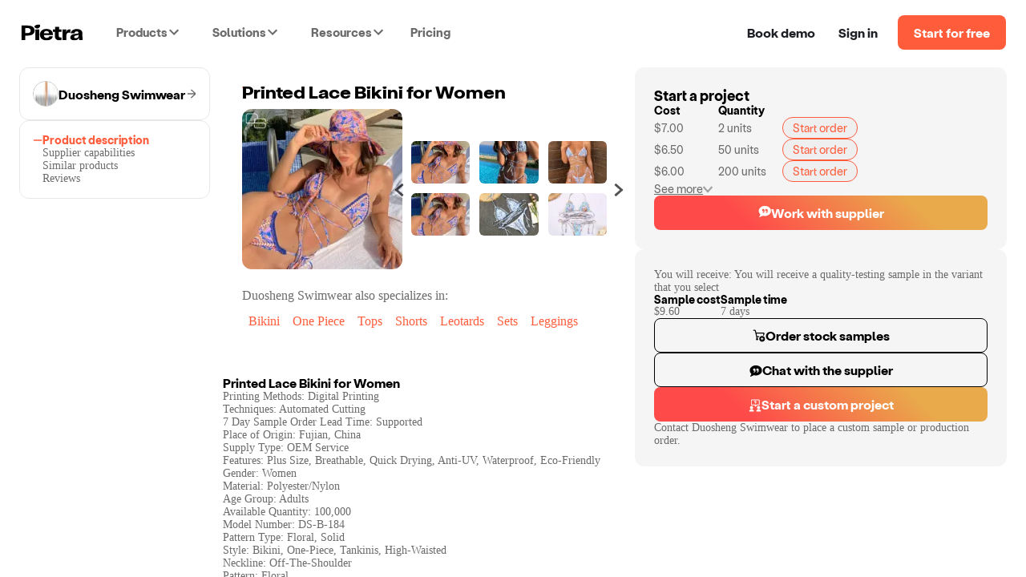

--- FILE ---
content_type: text/html; charset=utf-8
request_url: https://www.pietrastudio.com/sourcing/products/printed-lace-bikini-for-women
body_size: 24014
content:
<!DOCTYPE html><html lang="en"><head><meta charSet="utf-8"/><meta name="google-site-verification" content="l06Td3J_TNaxRTV30x0y6il60iJxZSxj-4IWylsnJrQ"/><meta property="og:type" content="website"/><meta name="theme-color" content="#ffffff"/><meta name="twitter:card" content="summary_large_image"/><meta name="viewport" content="width=device-width, initial-scale=1, shrink-to-fit=no, user-scalable=yes"/><meta name="mobile-web-app-capable" content="yes"/><meta name="apple-mobile-web-app-title" content="pietra-website"/><link rel="mask-icon" href="https://static.pietrastudio.com/public/file_uploads/321a869e20aa62283f1ba7c562419651.svg" color="#FF5C3C"/><link rel="icon" href="/favicon.ico"/><link rel="apple-touch-icon" sizes="256x256" href="https://static.pietrastudio.com/public/file_uploads/ea654fc8f679ea800871e264a602e86a.png"/><link rel="canonical" href="https://www.pietrastudio.com/sourcing/products/printed-lace-bikini-for-women"/><title>Printed Lace Bikini for Women - Swimwear - by Duosheng Swimwear | Pietra</title><meta property="og:title" content="Printed Lace Bikini for Women - Swimwear - by Duosheng Swimwear | Pietra"/><meta name="twitter:title" content="Printed Lace Bikini for Women - Swimwear - by Duosheng Swimwear | Pietra"/><meta name="description" content="You will receive: You will receive a quality-testing sample in the variant that you select Printing Methods: Digital Printing
Techniques: Automated Cutting
7..."/><meta property="og:description" content="You will receive: You will receive a quality-testing sample in the variant that you select Printing Methods: Digital Printing
Techniques: Automated Cutting
7..."/><meta name="twitter:description" content="You will receive: You will receive a quality-testing sample in the variant that you select Printing Methods: Digital Printing
Techniques: Automated Cutting
7..."/><meta property="og:url" content="https://www.pietrastudio.com/sourcing/products/printed-lace-bikini-for-women"/><meta property="twitter:domain" content="https://www.pietrastudio.com/sourcing/products/printed-lace-bikini-for-women"/><meta property="twitter:url" content="https://www.pietrastudio.com/sourcing/products/printed-lace-bikini-for-women"/><meta property="og:image" content="https://d151315muslonm.cloudfront.net/public/file_uploads/catalog/6d0cba9a6e34bcc75c16b7d5bdf4ed7dd4d4189b.jpg?format=auto&amp;width=382&amp;quality=75"/><meta name="twitter:image" content="https://d151315muslonm.cloudfront.net/public/file_uploads/catalog/6d0cba9a6e34bcc75c16b7d5bdf4ed7dd4d4189b.jpg?format=auto&amp;width=382&amp;quality=75"/><meta name="next-head-count" content="23"/><style type="text/css">
            @media not all and (min-width:0px) and (max-width:767.98px){.pietra-at-xs{display:none!important;}}
            @media not all and (min-width:768px) and (max-width:999.98px){.pietra-at-sm{display:none!important;}}
            @media not all and (min-width:1000px) and (max-width:1199.98px){.pietra-at-md{display:none!important;}}
            @media not all and (min-width:1200px){.pietra-at-lg{display:none!important;}}
            @media not all and (max-width:767.98px){.pietra-less-than-sm{display:none!important;}}
            @media not all and (max-width:999.98px){.pietra-less-than-md{display:none!important;}}
            @media not all and (max-width:1199.98px){.pietra-less-than-lg{display:none!important;}}
            @media not all and (min-width:768px){.pietra-greater-than-xs{display:none!important;}}
            @media not all and (min-width:1000px){.pietra-greater-than-sm{display:none!important;}}
            @media not all and (min-width:1200px){.pietra-greater-than-md{display:none!important;}}
            @media not all and (min-width:0px){.pietra-greater-than-or-equal-xs{display:none!important;}}
            @media not all and (min-width:768px){.pietra-greater-than-or-equal-sm{display:none!important;}}
            @media not all and (min-width:1000px){.pietra-greater-than-or-equal-md{display:none!important;}}
            @media not all and (min-width:1200px){.pietra-greater-than-or-equal-lg{display:none!important;}}
            @media not all and (min-width:0px) and (max-width:767.98px){.pietra-between-xs-sm{display:none!important;}}
            @media not all and (min-width:0px) and (max-width:999.98px){.pietra-between-xs-md{display:none!important;}}
            @media not all and (min-width:0px) and (max-width:1199.98px){.pietra-between-xs-lg{display:none!important;}}
            @media not all and (min-width:768px) and (max-width:999.98px){.pietra-between-sm-md{display:none!important;}}
            @media not all and (min-width:768px) and (max-width:1199.98px){.pietra-between-sm-lg{display:none!important;}}
            @media not all and (min-width:1000px) and (max-width:1199.98px){.pietra-between-md-lg{display:none!important;}}
          </style><link rel="preconnect" href="https://static.pietrastudio.com"/><link rel="dns-prefetch" href="https://static.pietrastudio.com"/><link rel="preconnect" href="https://d151315muslonm.cloudfront.net/"/><link rel="dns-prefetch" href="https://d151315muslonm.cloudfront.net/"/><link rel="preconnect" href="https://api.pietrastudio.com"/><link rel="dns-prefetch" href="https://api.pietrastudio.com"/><link rel="preconnect" href="https://dev.visualwebsiteoptimizer.com"/><link rel="dns-prefetch" href="https://dev.visualwebsiteoptimizer.com"/><script id="vwoCode">window._vwo_code||function(){var e=!1,t=window,n=document,i=n.querySelector("#vwoCode"),o="_vwo_782845_settings",r={};try{var s=JSON.parse(localStorage.getItem("_vwo_782845_config"));r=s&&"object"==typeof s?s:{}}catch(a){}var d="session"===r.stT?t.sessionStorage:t.localStorage;code={use_existing_jquery:function(){return"undefined"!=typeof use_existing_jquery?use_existing_jquery:void 0},library_tolerance:function(){return"undefined"!=typeof library_tolerance?library_tolerance:void 0},settings_tolerance:function(){return r.sT||2e3},hide_element_style:function(){return"{"+(r.hES||"opacity:0 !important;filter:alpha(opacity=0) !important;background:none !important")+"}"},hide_element:function(){return"string"==typeof r.hE?r.hE:"body"},getVersion:function(){return 2},finish:function(){if(!e){e=!0;var t=n.getElementById("_vis_opt_path_hides");t&&t.parentNode.removeChild(t)}},finished:function(){return e},load:function(e){var i=this.getSettings(),r=n.createElement("script");i?(r.textContent=i,n.getElementsByTagName("head")[0].appendChild(r),(!t.VWO||VWO.caE)&&(d.removeItem(o),this.load(e))):(r.fetchPriority="high",r.src=e,r.type="text/javascript",r.onerror=function(){t._vwo_code.finish()},n.getElementsByTagName("head")[0].appendChild(r))},getSettings:function(){try{var e=d.getItem(o);if(!e)return;if(e=JSON.parse(e),Date.now()>e.e){d.removeItem(o);return}return e.s}catch(t){return}},init:function(){if(!(n.URL.indexOf("__vwo_disable__")>-1)){var e=this.settings_tolerance();t._vwo_settings_timer=setTimeout(function(){t._vwo_code.finish(),d.removeItem(o)},e);var r=n.currentScript,s=n.createElement("style"),a=this.hide_element(),c=r&&!r.async&&a?a+this.hide_element_style():"",h=n.getElementsByTagName("head")[0];s.setAttribute("id","_vis_opt_path_hides"),i&&s.setAttribute("nonce",i.nonce),s.setAttribute("type","text/css"),s.styleSheet?s.styleSheet.cssText=c:s.appendChild(n.createTextNode(c)),h.appendChild(s),this.load("https://dev.visualwebsiteoptimizer.com/j.php?a=782845&u="+encodeURIComponent(n.URL)+"&vn=2")}}},t._vwo_code=code,code.init()}(),function(){var e=window;function t(){if(e._vwo_code){var n=t.hidingStyle=document.getElementById("_vis_opt_path_hides")||t.hidingStyle;e._vwo_code.finished()||_vwo_code.libExecuted||e.VWO&&VWO.dNR||(document.getElementById("_vis_opt_path_hides")||document.getElementsByTagName("head")[0].appendChild(n),requestAnimationFrame(t))}}t()}();</script><link rel="preload" href="https://static.pietrastudio.com/landing-pages/_next/static/css/149c13ab8934b76c.css" as="style"/><link rel="stylesheet" href="https://static.pietrastudio.com/landing-pages/_next/static/css/149c13ab8934b76c.css" data-n-g=""/><link rel="preload" href="https://static.pietrastudio.com/landing-pages/_next/static/css/54745eee8d2ba72c.css" as="style"/><link rel="stylesheet" href="https://static.pietrastudio.com/landing-pages/_next/static/css/54745eee8d2ba72c.css" data-n-p=""/><link rel="preload" href="https://static.pietrastudio.com/landing-pages/_next/static/css/cecb4386231e7034.css" as="style"/><link rel="stylesheet" href="https://static.pietrastudio.com/landing-pages/_next/static/css/cecb4386231e7034.css"/><link rel="preload" href="https://static.pietrastudio.com/landing-pages/_next/static/css/78271d8903bb0504.css" as="style"/><link rel="stylesheet" href="https://static.pietrastudio.com/landing-pages/_next/static/css/78271d8903bb0504.css"/><link rel="preload" href="https://static.pietrastudio.com/landing-pages/_next/static/css/0b86532153ff220c.css" as="style"/><link rel="stylesheet" href="https://static.pietrastudio.com/landing-pages/_next/static/css/0b86532153ff220c.css"/><link rel="preload" href="https://static.pietrastudio.com/landing-pages/_next/static/css/8d41a941a605198d.css" as="style"/><link rel="stylesheet" href="https://static.pietrastudio.com/landing-pages/_next/static/css/8d41a941a605198d.css"/><link rel="preload" href="https://static.pietrastudio.com/landing-pages/_next/static/css/7e7a36345ce65a88.css" as="style"/><link rel="stylesheet" href="https://static.pietrastudio.com/landing-pages/_next/static/css/7e7a36345ce65a88.css"/><link rel="preload" href="https://static.pietrastudio.com/landing-pages/_next/static/css/61e80dda6b43f286.css" as="style"/><link rel="stylesheet" href="https://static.pietrastudio.com/landing-pages/_next/static/css/61e80dda6b43f286.css"/><link rel="preload" href="https://static.pietrastudio.com/landing-pages/_next/static/css/02daf8ed9cc3eaf1.css" as="style"/><link rel="stylesheet" href="https://static.pietrastudio.com/landing-pages/_next/static/css/02daf8ed9cc3eaf1.css"/><link rel="preload" href="https://static.pietrastudio.com/landing-pages/_next/static/css/c054e26a3b6bacc2.css" as="style"/><link rel="stylesheet" href="https://static.pietrastudio.com/landing-pages/_next/static/css/c054e26a3b6bacc2.css"/><noscript data-n-css=""></noscript><script defer="" nomodule="" src="https://static.pietrastudio.com/landing-pages/_next/static/chunks/polyfills-42372ed130431b0a.js"></script><script defer="" src="https://static.pietrastudio.com/landing-pages/_next/static/chunks/6639.1bacee5063bd1605.js"></script><script defer="" src="https://static.pietrastudio.com/landing-pages/_next/static/chunks/3890-d730ccf2fbd3abca.js"></script><script defer="" src="https://static.pietrastudio.com/landing-pages/_next/static/chunks/8319.807a927fbc5319fb.js"></script><script defer="" src="https://static.pietrastudio.com/landing-pages/_next/static/chunks/4509.4b24c2fc0cc16af1.js"></script><script defer="" src="https://static.pietrastudio.com/landing-pages/_next/static/chunks/7174-6abb68105a6184b6.js"></script><script defer="" src="https://static.pietrastudio.com/landing-pages/_next/static/chunks/5642.fcfa3cac7d0a27e6.js"></script><script defer="" src="https://static.pietrastudio.com/landing-pages/_next/static/chunks/9516.afd84565371eda8f.js"></script><script defer="" src="https://static.pietrastudio.com/landing-pages/_next/static/chunks/8024.66f8697a7a687951.js"></script><script defer="" src="https://static.pietrastudio.com/landing-pages/_next/static/chunks/8232.621471ce2dfc0f49.js"></script><script defer="" src="https://static.pietrastudio.com/landing-pages/_next/static/chunks/8417-c7e2693c9ca4787d.js"></script><script defer="" src="https://static.pietrastudio.com/landing-pages/_next/static/chunks/4235-2894ee2091153105.js"></script><script defer="" src="https://static.pietrastudio.com/landing-pages/_next/static/chunks/8851.fbd2bcd0d99c88ca.js"></script><script src="https://static.pietrastudio.com/landing-pages/_next/static/chunks/webpack-8cc9fed93f365b1e.js" defer=""></script><script src="https://static.pietrastudio.com/landing-pages/_next/static/chunks/framework-945b357d4a851f4b.js" defer=""></script><script src="https://static.pietrastudio.com/landing-pages/_next/static/chunks/main-03934c33887517f7.js" defer=""></script><script src="https://static.pietrastudio.com/landing-pages/_next/static/chunks/pages/_app-8a25cc973eab5d07.js" defer=""></script><script src="https://static.pietrastudio.com/landing-pages/_next/static/chunks/5086-0a500b44df3050f6.js" defer=""></script><script src="https://static.pietrastudio.com/landing-pages/_next/static/chunks/4853-f3afab95fae20e7a.js" defer=""></script><script src="https://static.pietrastudio.com/landing-pages/_next/static/chunks/3112-e49b049a68ab38fd.js" defer=""></script><script src="https://static.pietrastudio.com/landing-pages/_next/static/chunks/504-eb5bb745c551856e.js" defer=""></script><script src="https://static.pietrastudio.com/landing-pages/_next/static/chunks/1649-4609ff30f4983e8b.js" defer=""></script><script src="https://static.pietrastudio.com/landing-pages/_next/static/chunks/2331-c253a1888b7646a7.js" defer=""></script><script src="https://static.pietrastudio.com/landing-pages/_next/static/chunks/5830-86f8266ff1ea0716.js" defer=""></script><script src="https://static.pietrastudio.com/landing-pages/_next/static/chunks/8181-939597e6eb13be7f.js" defer=""></script><script src="https://static.pietrastudio.com/landing-pages/_next/static/chunks/pages/sourcing/products/%5Bhandle%5D/%5B%5B...device%5D%5D-b5fe820ea43b798a.js" defer=""></script><script src="https://static.pietrastudio.com/landing-pages/_next/static/uCx98wWHvPOMqrKnFlkiE/_buildManifest.js" defer=""></script><script src="https://static.pietrastudio.com/landing-pages/_next/static/uCx98wWHvPOMqrKnFlkiE/_ssgManifest.js" defer=""></script></head><body><div id="__next"><div class="css-w43aoh pietra-app"><link rel="preload" fetchPriority="high" as="image" href="https://d151315muslonm.cloudfront.net/public/file_uploads/catalog/6d0cba9a6e34bcc75c16b7d5bdf4ed7dd4d4189b.jpg?format=auto&amp;width=382&amp;quality=75"/><div class="pietra-layout" id="pietra-layout-root"><div class="pietra-header light"><div><div class=""><div class="pietra-header-container"><div class="nav-menu-desktop-mask"></div><div class="nav-menu-desktop"></div><div class="header-left"><a class="logo" href="/"><img alt="Pietra" title="Pietra" loading="eager" width="80" height="21" decoding="async" data-nimg="1" style="color:transparent" srcSet="https://static.pietrastudio.com/images/header/small-logo.svg 1x, https://static.pietrastudio.com/images/header/small-logo.svg 2x" src="https://static.pietrastudio.com/images/header/small-logo.svg"/></a><span class="custom-menu-trigger"><span>Products</span><div class="dropdown-arrow"></div></span><span class="custom-menu-trigger"><span>Solutions</span><div class="dropdown-arrow"></div></span><span class="custom-menu-trigger"><span>Resources</span><div class="dropdown-arrow"></div></span><a class="pricing" href="/plans-and-pricing">Pricing</a></div><div class="header-right"><div class="nav-button demo"><span class="preview-pietra">Book demo</span></div><a target="_blank" class="nav-button signin" href="https://creators.pietrastudio.com">Sign in</a><a class="button-wrap" href="/sell-on-pietra/register">Start for free</a></div></div></div></div></div><main class=""><div class="catalog-item-page-container"><div class="content-container content-container-desktop"><div class="navigation-panel"><a class="supplier-name-box" href="/sourcing/suppliers/duosheng-swimwear"><img alt="avatar" loading="lazy" width="32" height="32" decoding="async" data-nimg="1" class="avatar-img" style="color:transparent" srcSet="https://d151315muslonm.cloudfront.net/public/file_uploads/0ddd791cc287a064d71c9753d43428e0.png?format=auto&amp;width=32&amp;quality=75 1x, https://d151315muslonm.cloudfront.net/public/file_uploads/0ddd791cc287a064d71c9753d43428e0.png?format=auto&amp;width=64&amp;quality=75 2x" src="https://d151315muslonm.cloudfront.net/public/file_uploads/0ddd791cc287a064d71c9753d43428e0.png?format=auto&amp;width=64&amp;quality=75"/><span class="supplier-name">Duosheng Swimwear</span><svg width="12" height="13" viewBox="0 0 12 13" fill="none" xmlns="http://www.w3.org/2000/svg"><g clip-path="url(#clip0_30621_739)"><path d="M12 6.48163C11.9996 6.3114 11.963 6.1432 11.8928 5.98809C11.8226 5.83299 11.7203 5.6945 11.5926 5.58174L5.99725 0.66285C5.85271 0.544669 5.66789 0.48715 5.48173 0.502415C5.29556 0.51768 5.1226 0.604537 4.9993 0.74468C4.876 0.884824 4.81198 1.06731 4.82074 1.25367C4.8295 1.44004 4.91035 1.61573 5.04626 1.74372L9.36926 5.54325C9.38822 5.56005 9.40162 5.5822 9.40769 5.60678C9.41377 5.63136 9.41223 5.6572 9.40328 5.68089C9.39432 5.70457 9.37838 5.72498 9.35756 5.73941C9.33674 5.75385 9.31202 5.76163 9.28667 5.76172H0.720751C0.529596 5.76172 0.34627 5.83757 0.211103 5.97258C0.075936 6.10759 0 6.2907 0 6.48163C0 6.67256 0.075936 6.85568 0.211103 6.99068C0.34627 7.12569 0.529596 7.20154 0.720751 7.20154H9.28517C9.31051 7.20179 9.33518 7.20967 9.35594 7.22417C9.37671 7.23867 9.3926 7.2591 9.40153 7.28278C9.41046 7.30647 9.41201 7.33229 9.40599 7.35687C9.39996 7.38145 9.38664 7.40364 9.36776 7.42052L5.04475 11.22C4.96915 11.281 4.90668 11.3567 4.86109 11.4424C4.81551 11.5281 4.78775 11.6222 4.77949 11.7189C4.77123 11.8156 4.78264 11.913 4.81304 12.0052C4.84343 12.0974 4.89218 12.1825 4.95635 12.2554C5.02052 12.3283 5.09879 12.3875 5.18645 12.4294C5.27411 12.4714 5.36935 12.4951 5.46645 12.4993C5.56354 12.5035 5.66048 12.4881 5.75144 12.4539C5.8424 12.4197 5.9255 12.3675 5.99575 12.3004L11.5921 7.38152C11.7199 7.26885 11.8223 7.13039 11.8927 6.97527C11.963 6.82015 11.9996 6.65191 12 6.48163Z" fill="#6B6B6B"></path></g><defs><clipPath id="clip0_30621_739"><rect width="12" height="12" fill="white" transform="translate(0 0.5)"></rect></clipPath></defs></svg></a><div class="section bordered"><div class="steps"><div class="tab selected"><img alt="tab" loading="lazy" width="12" height="12" decoding="async" data-nimg="1" style="color:transparent" srcSet="https://static.pietrastudio.com/images/sourcing/selected-tab.svg 1x, https://static.pietrastudio.com/images/sourcing/selected-tab.svg 2x" src="https://static.pietrastudio.com/images/sourcing/selected-tab.svg"/><span>Product description</span></div><div class="tab"><img alt="tab" loading="lazy" width="12" height="12" decoding="async" data-nimg="1" style="color:transparent" srcSet="https://static.pietrastudio.com/images/sourcing/selected-tab.svg 1x, https://static.pietrastudio.com/images/sourcing/selected-tab.svg 2x" src="https://static.pietrastudio.com/images/sourcing/selected-tab.svg"/><span>Supplier capabilities</span></div><div class="tab"><img alt="tab" loading="lazy" width="12" height="12" decoding="async" data-nimg="1" style="color:transparent" srcSet="https://static.pietrastudio.com/images/sourcing/selected-tab.svg 1x, https://static.pietrastudio.com/images/sourcing/selected-tab.svg 2x" src="https://static.pietrastudio.com/images/sourcing/selected-tab.svg"/><span>Similar products</span></div><div class="tab"><img alt="tab" loading="lazy" width="12" height="12" decoding="async" data-nimg="1" style="color:transparent" srcSet="https://static.pietrastudio.com/images/sourcing/selected-tab.svg 1x, https://static.pietrastudio.com/images/sourcing/selected-tab.svg 2x" src="https://static.pietrastudio.com/images/sourcing/selected-tab.svg"/><span>Reviews</span></div></div></div></div><div class="product-content"><div class="hero"><h1 class="title">Printed Lace Bikini for Women</h1><div class="image-thumbnails"><div class="image-with-thumbnails" id="pdp-description-section-id"><div class="selected-image-container"><img alt="thumbnails" fetchpriority="high" loading="eager" width="240" height="240" decoding="async" data-nimg="1" class="selected-image" style="color:transparent" sizes="(min-width: 1116px and max-width:1280px) 240px,(min-width: 1440px) 240px, 200px" srcSet="https://d151315muslonm.cloudfront.net/public/file_uploads/catalog/6d0cba9a6e34bcc75c16b7d5bdf4ed7dd4d4189b.jpg?format=auto&amp;width=16&amp;quality=75 16w, https://d151315muslonm.cloudfront.net/public/file_uploads/catalog/6d0cba9a6e34bcc75c16b7d5bdf4ed7dd4d4189b.jpg?format=auto&amp;width=32&amp;quality=75 32w, https://d151315muslonm.cloudfront.net/public/file_uploads/catalog/6d0cba9a6e34bcc75c16b7d5bdf4ed7dd4d4189b.jpg?format=auto&amp;width=48&amp;quality=75 48w, https://d151315muslonm.cloudfront.net/public/file_uploads/catalog/6d0cba9a6e34bcc75c16b7d5bdf4ed7dd4d4189b.jpg?format=auto&amp;width=64&amp;quality=75 64w, https://d151315muslonm.cloudfront.net/public/file_uploads/catalog/6d0cba9a6e34bcc75c16b7d5bdf4ed7dd4d4189b.jpg?format=auto&amp;width=96&amp;quality=75 96w, https://d151315muslonm.cloudfront.net/public/file_uploads/catalog/6d0cba9a6e34bcc75c16b7d5bdf4ed7dd4d4189b.jpg?format=auto&amp;width=128&amp;quality=75 128w, https://d151315muslonm.cloudfront.net/public/file_uploads/catalog/6d0cba9a6e34bcc75c16b7d5bdf4ed7dd4d4189b.jpg?format=auto&amp;width=256&amp;quality=75 256w, https://d151315muslonm.cloudfront.net/public/file_uploads/catalog/6d0cba9a6e34bcc75c16b7d5bdf4ed7dd4d4189b.jpg?format=auto&amp;width=384&amp;quality=75 384w, https://d151315muslonm.cloudfront.net/public/file_uploads/catalog/6d0cba9a6e34bcc75c16b7d5bdf4ed7dd4d4189b.jpg?format=auto&amp;width=640&amp;quality=75 640w, https://d151315muslonm.cloudfront.net/public/file_uploads/catalog/6d0cba9a6e34bcc75c16b7d5bdf4ed7dd4d4189b.jpg?format=auto&amp;width=750&amp;quality=75 750w, https://d151315muslonm.cloudfront.net/public/file_uploads/catalog/6d0cba9a6e34bcc75c16b7d5bdf4ed7dd4d4189b.jpg?format=auto&amp;width=828&amp;quality=75 828w, https://d151315muslonm.cloudfront.net/public/file_uploads/catalog/6d0cba9a6e34bcc75c16b7d5bdf4ed7dd4d4189b.jpg?format=auto&amp;width=1080&amp;quality=75 1080w, https://d151315muslonm.cloudfront.net/public/file_uploads/catalog/6d0cba9a6e34bcc75c16b7d5bdf4ed7dd4d4189b.jpg?format=auto&amp;width=1200&amp;quality=75 1200w, https://d151315muslonm.cloudfront.net/public/file_uploads/catalog/6d0cba9a6e34bcc75c16b7d5bdf4ed7dd4d4189b.jpg?format=auto&amp;width=1920&amp;quality=75 1920w, https://d151315muslonm.cloudfront.net/public/file_uploads/catalog/6d0cba9a6e34bcc75c16b7d5bdf4ed7dd4d4189b.jpg?format=auto&amp;width=2048&amp;quality=75 2048w, https://d151315muslonm.cloudfront.net/public/file_uploads/catalog/6d0cba9a6e34bcc75c16b7d5bdf4ed7dd4d4189b.jpg?format=auto&amp;width=3840&amp;quality=75 3840w" src="https://d151315muslonm.cloudfront.net/public/file_uploads/catalog/6d0cba9a6e34bcc75c16b7d5bdf4ed7dd4d4189b.jpg?format=auto&amp;width=3840&amp;quality=75"/></div><div class="carousel-container"><div class="carousel"><div class="slick-slider slider slick-initialized" dir="ltr"><svg xmlns="http://www.w3.org/2000/svg" width="16" height="16" viewBox="0 0 16 16" fill="none" data-role="none" class="slick-arrow slick-prev slick-disabled" style="display:block" currentSlide="0" slideCount="4"><g clip-path="url(#clip0_30203_30143)"><path d="M11.1959 0.165913L2.88194 7.48858C2.81275 7.55491 2.7577 7.63455 2.72009 7.72271C2.68247 7.81087 2.66309 7.90573 2.66309 8.00158C2.66309 8.09743 2.68247 8.19229 2.72009 8.28045C2.7577 8.36861 2.81275 8.44825 2.88194 8.51458L11.1959 15.8339C11.2619 15.8925 11.3389 15.9371 11.4225 15.9653C11.5061 15.9935 11.5944 16.0046 11.6824 15.9979C11.7703 15.9913 11.856 15.967 11.9344 15.9266C12.0128 15.8861 12.0822 15.8304 12.1386 15.7626L13.1766 14.5292C13.2926 14.3917 13.3498 14.2141 13.3359 14.0348C13.3221 13.8554 13.2383 13.6887 13.1026 13.5706L6.80061 8.12725C6.78242 8.1116 6.76783 8.09221 6.75783 8.07041C6.74783 8.04861 6.74265 8.0249 6.74265 8.00091C6.74265 7.97692 6.74783 7.95322 6.75783 7.93142C6.76783 7.90961 6.78242 7.89023 6.80061 7.87458L13.1006 2.42925C13.1682 2.37057 13.2235 2.29915 13.2634 2.21908C13.3033 2.139 13.3271 2.05184 13.3333 1.96258C13.3412 1.87381 13.3312 1.78436 13.304 1.69951C13.2767 1.61466 13.2327 1.53614 13.1746 1.46858L12.1386 0.237246C12.0823 0.16906 12.0129 0.112906 11.9344 0.0721308C11.856 0.0313559 11.7701 0.00679511 11.6819 -8.74834e-05C11.5939 -0.0067609 11.5054 0.0045113 11.4219 0.0330458C11.3384 0.0615802 11.2615 0.106783 11.1959 0.165913Z" fill="#000000ad" data-role="none" class="slick-arrow slick-prev slick-disabled" style="display:block" currentSlide="0" slideCount="4"></path></g><defs><clipPath id="clip0_30203_30143"><rect width="16" height="16" fill="white"></rect></clipPath></defs></svg><div class="slick-list"><div class="slick-track" style="width:133.33333333333334%;left:0%"><div data-index="0" class="slick-slide slick-active slick-current" tabindex="-1" aria-hidden="false" style="outline:none;width:25%"><div><img alt="thumbnails" fetchpriority="low" loading="lazy" width="96" height="88" decoding="async" data-nimg="1" class="thumbnail-image" style="color:transparent" srcSet="https://d151315muslonm.cloudfront.net/public/file_uploads/catalog/6d0cba9a6e34bcc75c16b7d5bdf4ed7dd4d4189b.jpg?format=auto&amp;width=96&amp;quality=75 1x, https://d151315muslonm.cloudfront.net/public/file_uploads/catalog/6d0cba9a6e34bcc75c16b7d5bdf4ed7dd4d4189b.jpg?format=auto&amp;width=256&amp;quality=75 2x" src="https://d151315muslonm.cloudfront.net/public/file_uploads/catalog/6d0cba9a6e34bcc75c16b7d5bdf4ed7dd4d4189b.jpg?format=auto&amp;width=256&amp;quality=75"/></div><div><img alt="thumbnails" fetchpriority="low" loading="lazy" width="96" height="88" decoding="async" data-nimg="1" class="thumbnail-image" style="color:transparent" srcSet="https://d151315muslonm.cloudfront.net/public/file_uploads/catalog/1f15ba323a27d6ecb136cb19ed68b4471c028917.jpg?format=auto&amp;width=96&amp;quality=75 1x, https://d151315muslonm.cloudfront.net/public/file_uploads/catalog/1f15ba323a27d6ecb136cb19ed68b4471c028917.jpg?format=auto&amp;width=256&amp;quality=75 2x" src="https://d151315muslonm.cloudfront.net/public/file_uploads/catalog/1f15ba323a27d6ecb136cb19ed68b4471c028917.jpg?format=auto&amp;width=256&amp;quality=75"/></div></div><div data-index="1" class="slick-slide slick-active" tabindex="-1" aria-hidden="false" style="outline:none;width:25%"><div><img alt="thumbnails" fetchpriority="low" loading="lazy" width="96" height="88" decoding="async" data-nimg="1" class="thumbnail-image" style="color:transparent" srcSet="https://d151315muslonm.cloudfront.net/public/file_uploads/catalog/40365f8af2f246930754c7f0753ace467d25ddde.jpg?format=auto&amp;width=96&amp;quality=75 1x, https://d151315muslonm.cloudfront.net/public/file_uploads/catalog/40365f8af2f246930754c7f0753ace467d25ddde.jpg?format=auto&amp;width=256&amp;quality=75 2x" src="https://d151315muslonm.cloudfront.net/public/file_uploads/catalog/40365f8af2f246930754c7f0753ace467d25ddde.jpg?format=auto&amp;width=256&amp;quality=75"/></div><div><img alt="thumbnails" fetchpriority="low" loading="lazy" width="96" height="88" decoding="async" data-nimg="1" class="thumbnail-image" style="color:transparent" srcSet="https://d151315muslonm.cloudfront.net/public/file_uploads/catalog/568865d38ca433e27e92a3b62a3d42483658ccbc.jpg?format=auto&amp;width=96&amp;quality=75 1x, https://d151315muslonm.cloudfront.net/public/file_uploads/catalog/568865d38ca433e27e92a3b62a3d42483658ccbc.jpg?format=auto&amp;width=256&amp;quality=75 2x" src="https://d151315muslonm.cloudfront.net/public/file_uploads/catalog/568865d38ca433e27e92a3b62a3d42483658ccbc.jpg?format=auto&amp;width=256&amp;quality=75"/></div></div><div data-index="2" class="slick-slide slick-active" tabindex="-1" aria-hidden="false" style="outline:none;width:25%"><div><img alt="thumbnails" fetchpriority="low" loading="lazy" width="96" height="88" decoding="async" data-nimg="1" class="thumbnail-image" style="color:transparent" srcSet="https://d151315muslonm.cloudfront.net/public/file_uploads/catalog/cb0c53c043190fa548289233136845bed89e0a83.jpg?format=auto&amp;width=96&amp;quality=75 1x, https://d151315muslonm.cloudfront.net/public/file_uploads/catalog/cb0c53c043190fa548289233136845bed89e0a83.jpg?format=auto&amp;width=256&amp;quality=75 2x" src="https://d151315muslonm.cloudfront.net/public/file_uploads/catalog/cb0c53c043190fa548289233136845bed89e0a83.jpg?format=auto&amp;width=256&amp;quality=75"/></div><div><img alt="thumbnails" fetchpriority="low" loading="lazy" width="96" height="88" decoding="async" data-nimg="1" class="thumbnail-image" style="color:transparent" srcSet="https://d151315muslonm.cloudfront.net/public/file_uploads/catalog/54be0b42ca1765161636a7b9f2110f9d2f765c37.jpg?format=auto&amp;width=96&amp;quality=75 1x, https://d151315muslonm.cloudfront.net/public/file_uploads/catalog/54be0b42ca1765161636a7b9f2110f9d2f765c37.jpg?format=auto&amp;width=256&amp;quality=75 2x" src="https://d151315muslonm.cloudfront.net/public/file_uploads/catalog/54be0b42ca1765161636a7b9f2110f9d2f765c37.jpg?format=auto&amp;width=256&amp;quality=75"/></div></div><div data-index="3" class="slick-slide" tabindex="-1" aria-hidden="true" style="outline:none;width:25%"><div><img alt="thumbnails" fetchpriority="low" loading="lazy" width="96" height="88" decoding="async" data-nimg="1" class="thumbnail-image" style="color:transparent" srcSet="https://d151315muslonm.cloudfront.net/public/file_uploads/catalog/c27d354e0e23ec4734af0ae62baa4281a9cf531a.jpg?format=auto&amp;width=96&amp;quality=75 1x, https://d151315muslonm.cloudfront.net/public/file_uploads/catalog/c27d354e0e23ec4734af0ae62baa4281a9cf531a.jpg?format=auto&amp;width=256&amp;quality=75 2x" src="https://d151315muslonm.cloudfront.net/public/file_uploads/catalog/c27d354e0e23ec4734af0ae62baa4281a9cf531a.jpg?format=auto&amp;width=256&amp;quality=75"/></div><div><img alt="thumbnails" fetchpriority="low" loading="lazy" width="96" height="88" decoding="async" data-nimg="1" class="thumbnail-image" style="color:transparent" srcSet="https://d151315muslonm.cloudfront.net/public/file_uploads/catalog/82e93b54a557d22ba5d6c02aa804cf797fbb3a44.jpg?format=auto&amp;width=96&amp;quality=75 1x, https://d151315muslonm.cloudfront.net/public/file_uploads/catalog/82e93b54a557d22ba5d6c02aa804cf797fbb3a44.jpg?format=auto&amp;width=256&amp;quality=75 2x" src="https://d151315muslonm.cloudfront.net/public/file_uploads/catalog/82e93b54a557d22ba5d6c02aa804cf797fbb3a44.jpg?format=auto&amp;width=256&amp;quality=75"/></div></div></div></div><svg xmlns="http://www.w3.org/2000/svg" width="16" height="16" viewBox="0 0 16 16" fill="none" data-role="none" class="slick-arrow slick-next" style="display:block" currentSlide="0" slideCount="4"><g clip-path="url(#clip0_30203_30144)"><path d="M4.80512 15.8339L13.1191 8.51122C13.1883 8.44489 13.2434 8.36525 13.281 8.27709C13.3186 8.18892 13.338 8.09407 13.338 7.99822C13.338 7.90237 13.3186 7.80751 13.281 7.71935C13.2434 7.63119 13.1883 7.55155 13.1191 7.48522L4.80512 0.165886C4.73916 0.107346 4.66212 0.0626614 4.57855 0.0344865C4.49499 0.00631153 4.40661 -0.0047783 4.31867 0.00187593C4.23074 0.00853015 4.14504 0.0327926 4.06667 0.0732217C3.98829 0.113651 3.91885 0.169421 3.86245 0.23722L2.82445 1.47055C2.7085 1.60808 2.65128 1.78569 2.66512 1.96504C2.67896 2.14439 2.76277 2.31111 2.89845 2.42922L9.20045 7.87255C9.21863 7.8882 9.23323 7.90759 9.24323 7.92939C9.25323 7.95119 9.25841 7.9749 9.25841 7.99889C9.25841 8.02287 9.25323 8.04658 9.24323 8.06838C9.23323 8.09019 9.21863 8.10957 9.20045 8.12522L2.90045 13.5706C2.8329 13.6292 2.77758 13.7006 2.73766 13.7807C2.69773 13.8608 2.67399 13.948 2.66778 14.0372C2.65987 14.126 2.66983 14.2154 2.69709 14.3003C2.72434 14.3851 2.76833 14.4637 2.82645 14.5312L3.86512 15.7652C3.92162 15.8329 3.99111 15.8885 4.06948 15.9288C4.14785 15.9691 4.2335 15.9933 4.32139 16C4.40927 16.0066 4.49759 15.9956 4.58114 15.9675C4.66468 15.9395 4.74175 15.8949 4.80778 15.8366L4.80512 15.8339Z" fill="#000000ad" data-role="none" class="slick-arrow slick-next" style="display:block" currentSlide="0" slideCount="4"></path></g><defs><clipPath id="clip0_30203_30144"><rect width="16" height="16" fill="white"></rect></clipPath></defs></svg></div></div></div></div></div><div class="supplier-badges-box"><div class="label"><a href="/sourcing/suppliers/duosheng-swimwear"><span>Duosheng Swimwear</span> also specializes in:</a></div><div class="badges"><span class="badge-container"><span class="badge">Bikini</span></span><span class="badge-container"><span class="badge">One Piece</span></span><span class="badge-container"><span class="badge">Tops</span></span><span class="badge-container"><span class="badge">Shorts</span></span><span class="badge-container"><span class="badge">Leotards</span></span><span class="badge-container"><span class="badge">Sets</span></span><span class="badge-container"><span class="badge">Leggings</span></span></div></div></div><style>.responsive-content-dgp08v5-0 { display: none !important; }@media (max-width: 1279px) { .responsive-content-dgp08v5-0 { display: block !important; } }</style><div class="responsive-content-dgp08v5-0"><div class="action-cards"><div class="card ideas-card"><div class="icon"><img alt="icon" loading="lazy" width="32" height="32" decoding="async" data-nimg="1" style="color:transparent" srcSet="https://d151315muslonm.cloudfront.net/public/file_uploads/859c23d7671966f1faeca50c66e354a2.png?format=auto&amp;width=32&amp;quality=75 1x, https://d151315muslonm.cloudfront.net/public/file_uploads/859c23d7671966f1faeca50c66e354a2.png?format=auto&amp;width=64&amp;quality=75 2x" src="https://d151315muslonm.cloudfront.net/public/file_uploads/859c23d7671966f1faeca50c66e354a2.png?format=auto&amp;width=64&amp;quality=75"/><svg width="12" height="13" viewBox="0 0 12 13" fill="none" xmlns="http://www.w3.org/2000/svg"><g clip-path="url(#clip0_30621_739)"><path d="M12 6.48163C11.9996 6.3114 11.963 6.1432 11.8928 5.98809C11.8226 5.83299 11.7203 5.6945 11.5926 5.58174L5.99725 0.66285C5.85271 0.544669 5.66789 0.48715 5.48173 0.502415C5.29556 0.51768 5.1226 0.604537 4.9993 0.74468C4.876 0.884824 4.81198 1.06731 4.82074 1.25367C4.8295 1.44004 4.91035 1.61573 5.04626 1.74372L9.36926 5.54325C9.38822 5.56005 9.40162 5.5822 9.40769 5.60678C9.41377 5.63136 9.41223 5.6572 9.40328 5.68089C9.39432 5.70457 9.37838 5.72498 9.35756 5.73941C9.33674 5.75385 9.31202 5.76163 9.28667 5.76172H0.720751C0.529596 5.76172 0.34627 5.83757 0.211103 5.97258C0.075936 6.10759 0 6.2907 0 6.48163C0 6.67256 0.075936 6.85568 0.211103 6.99068C0.34627 7.12569 0.529596 7.20154 0.720751 7.20154H9.28517C9.31051 7.20179 9.33518 7.20967 9.35594 7.22417C9.37671 7.23867 9.3926 7.2591 9.40153 7.28278C9.41046 7.30647 9.41201 7.33229 9.40599 7.35687C9.39996 7.38145 9.38664 7.40364 9.36776 7.42052L5.04475 11.22C4.96915 11.281 4.90668 11.3567 4.86109 11.4424C4.81551 11.5281 4.78775 11.6222 4.77949 11.7189C4.77123 11.8156 4.78264 11.913 4.81304 12.0052C4.84343 12.0974 4.89218 12.1825 4.95635 12.2554C5.02052 12.3283 5.09879 12.3875 5.18645 12.4294C5.27411 12.4714 5.36935 12.4951 5.46645 12.4993C5.56354 12.5035 5.66048 12.4881 5.75144 12.4539C5.8424 12.4197 5.9255 12.3675 5.99575 12.3004L11.5921 7.38152C11.7199 7.26885 11.8223 7.13039 11.8927 6.97527C11.963 6.82015 11.9996 6.65191 12 6.48163Z" fill="#6B6B6B"></path></g><defs><clipPath id="clip0_30621_739"><rect width="12" height="12" fill="white" transform="translate(0 0.5)"></rect></clipPath></defs></svg></div><div class="title"><span>Get design ideas</span><svg width="12" height="13" viewBox="0 0 12 13" fill="none" xmlns="http://www.w3.org/2000/svg"><g clip-path="url(#clip0_30621_739)"><path d="M12 6.48163C11.9996 6.3114 11.963 6.1432 11.8928 5.98809C11.8226 5.83299 11.7203 5.6945 11.5926 5.58174L5.99725 0.66285C5.85271 0.544669 5.66789 0.48715 5.48173 0.502415C5.29556 0.51768 5.1226 0.604537 4.9993 0.74468C4.876 0.884824 4.81198 1.06731 4.82074 1.25367C4.8295 1.44004 4.91035 1.61573 5.04626 1.74372L9.36926 5.54325C9.38822 5.56005 9.40162 5.5822 9.40769 5.60678C9.41377 5.63136 9.41223 5.6572 9.40328 5.68089C9.39432 5.70457 9.37838 5.72498 9.35756 5.73941C9.33674 5.75385 9.31202 5.76163 9.28667 5.76172H0.720751C0.529596 5.76172 0.34627 5.83757 0.211103 5.97258C0.075936 6.10759 0 6.2907 0 6.48163C0 6.67256 0.075936 6.85568 0.211103 6.99068C0.34627 7.12569 0.529596 7.20154 0.720751 7.20154H9.28517C9.31051 7.20179 9.33518 7.20967 9.35594 7.22417C9.37671 7.23867 9.3926 7.2591 9.40153 7.28278C9.41046 7.30647 9.41201 7.33229 9.40599 7.35687C9.39996 7.38145 9.38664 7.40364 9.36776 7.42052L5.04475 11.22C4.96915 11.281 4.90668 11.3567 4.86109 11.4424C4.81551 11.5281 4.78775 11.6222 4.77949 11.7189C4.77123 11.8156 4.78264 11.913 4.81304 12.0052C4.84343 12.0974 4.89218 12.1825 4.95635 12.2554C5.02052 12.3283 5.09879 12.3875 5.18645 12.4294C5.27411 12.4714 5.36935 12.4951 5.46645 12.4993C5.56354 12.5035 5.66048 12.4881 5.75144 12.4539C5.8424 12.4197 5.9255 12.3675 5.99575 12.3004L11.5921 7.38152C11.7199 7.26885 11.8223 7.13039 11.8927 6.97527C11.963 6.82015 11.9996 6.65191 12 6.48163Z" fill="#6B6B6B"></path></g><defs><clipPath id="clip0_30621_739"><rect width="12" height="12" fill="white" transform="translate(0 0.5)"></rect></clipPath></defs></svg></div><div class="body">Use AI to create variations of this product and send to this factory.</div></div><div class="card intercom-card talk-to-specialist-action"><div class="icon"><img alt="help" loading="lazy" width="32" height="32" decoding="async" data-nimg="1" style="color:transparent" srcSet="https://d151315muslonm.cloudfront.net/public/file_uploads/f98dda6ff5e6d8c21f1cf59798286b00.png?format=auto&amp;width=32&amp;quality=75 1x, https://d151315muslonm.cloudfront.net/public/file_uploads/f98dda6ff5e6d8c21f1cf59798286b00.png?format=auto&amp;width=64&amp;quality=75 2x" src="https://d151315muslonm.cloudfront.net/public/file_uploads/f98dda6ff5e6d8c21f1cf59798286b00.png?format=auto&amp;width=64&amp;quality=75"/><svg width="12" height="13" viewBox="0 0 12 13" fill="none" xmlns="http://www.w3.org/2000/svg"><g clip-path="url(#clip0_30621_739)"><path d="M12 6.48163C11.9996 6.3114 11.963 6.1432 11.8928 5.98809C11.8226 5.83299 11.7203 5.6945 11.5926 5.58174L5.99725 0.66285C5.85271 0.544669 5.66789 0.48715 5.48173 0.502415C5.29556 0.51768 5.1226 0.604537 4.9993 0.74468C4.876 0.884824 4.81198 1.06731 4.82074 1.25367C4.8295 1.44004 4.91035 1.61573 5.04626 1.74372L9.36926 5.54325C9.38822 5.56005 9.40162 5.5822 9.40769 5.60678C9.41377 5.63136 9.41223 5.6572 9.40328 5.68089C9.39432 5.70457 9.37838 5.72498 9.35756 5.73941C9.33674 5.75385 9.31202 5.76163 9.28667 5.76172H0.720751C0.529596 5.76172 0.34627 5.83757 0.211103 5.97258C0.075936 6.10759 0 6.2907 0 6.48163C0 6.67256 0.075936 6.85568 0.211103 6.99068C0.34627 7.12569 0.529596 7.20154 0.720751 7.20154H9.28517C9.31051 7.20179 9.33518 7.20967 9.35594 7.22417C9.37671 7.23867 9.3926 7.2591 9.40153 7.28278C9.41046 7.30647 9.41201 7.33229 9.40599 7.35687C9.39996 7.38145 9.38664 7.40364 9.36776 7.42052L5.04475 11.22C4.96915 11.281 4.90668 11.3567 4.86109 11.4424C4.81551 11.5281 4.78775 11.6222 4.77949 11.7189C4.77123 11.8156 4.78264 11.913 4.81304 12.0052C4.84343 12.0974 4.89218 12.1825 4.95635 12.2554C5.02052 12.3283 5.09879 12.3875 5.18645 12.4294C5.27411 12.4714 5.36935 12.4951 5.46645 12.4993C5.56354 12.5035 5.66048 12.4881 5.75144 12.4539C5.8424 12.4197 5.9255 12.3675 5.99575 12.3004L11.5921 7.38152C11.7199 7.26885 11.8223 7.13039 11.8927 6.97527C11.963 6.82015 11.9996 6.65191 12 6.48163Z" fill="#6B6B6B"></path></g><defs><clipPath id="clip0_30621_739"><rect width="12" height="12" fill="white" transform="translate(0 0.5)"></rect></clipPath></defs></svg></div><div class="title"><span>Get help from a pro</span><svg width="12" height="13" viewBox="0 0 12 13" fill="none" xmlns="http://www.w3.org/2000/svg"><g clip-path="url(#clip0_30621_739)"><path d="M12 6.48163C11.9996 6.3114 11.963 6.1432 11.8928 5.98809C11.8226 5.83299 11.7203 5.6945 11.5926 5.58174L5.99725 0.66285C5.85271 0.544669 5.66789 0.48715 5.48173 0.502415C5.29556 0.51768 5.1226 0.604537 4.9993 0.74468C4.876 0.884824 4.81198 1.06731 4.82074 1.25367C4.8295 1.44004 4.91035 1.61573 5.04626 1.74372L9.36926 5.54325C9.38822 5.56005 9.40162 5.5822 9.40769 5.60678C9.41377 5.63136 9.41223 5.6572 9.40328 5.68089C9.39432 5.70457 9.37838 5.72498 9.35756 5.73941C9.33674 5.75385 9.31202 5.76163 9.28667 5.76172H0.720751C0.529596 5.76172 0.34627 5.83757 0.211103 5.97258C0.075936 6.10759 0 6.2907 0 6.48163C0 6.67256 0.075936 6.85568 0.211103 6.99068C0.34627 7.12569 0.529596 7.20154 0.720751 7.20154H9.28517C9.31051 7.20179 9.33518 7.20967 9.35594 7.22417C9.37671 7.23867 9.3926 7.2591 9.40153 7.28278C9.41046 7.30647 9.41201 7.33229 9.40599 7.35687C9.39996 7.38145 9.38664 7.40364 9.36776 7.42052L5.04475 11.22C4.96915 11.281 4.90668 11.3567 4.86109 11.4424C4.81551 11.5281 4.78775 11.6222 4.77949 11.7189C4.77123 11.8156 4.78264 11.913 4.81304 12.0052C4.84343 12.0974 4.89218 12.1825 4.95635 12.2554C5.02052 12.3283 5.09879 12.3875 5.18645 12.4294C5.27411 12.4714 5.36935 12.4951 5.46645 12.4993C5.56354 12.5035 5.66048 12.4881 5.75144 12.4539C5.8424 12.4197 5.9255 12.3675 5.99575 12.3004L11.5921 7.38152C11.7199 7.26885 11.8223 7.13039 11.8927 6.97527C11.963 6.82015 11.9996 6.65191 12 6.48163Z" fill="#6B6B6B"></path></g><defs><clipPath id="clip0_30621_739"><rect width="12" height="12" fill="white" transform="translate(0 0.5)"></rect></clipPath></defs></svg></div><div class="body">Ask a Pietra pro how to decide if you want to work with a factory</div></div></div></div><div class="sample-builder-section" id="sample-quantity-selector"><div class="inner"><div class="product-details-title collapsed">Order samples</div><span class="you-will-receive">You will receive:<!-- --> <!-- -->You will receive a quality-testing sample in the variant that you select</span><div class="sample-pricing-info"><div class="section"><h2 class="title">Sample cost</h2><span class="data">$9.60</span></div><div class="section"><h2 class="title">Sample time</h2><span class="data">7<!-- --> day<!-- -->s</span></div></div><div class="action-button-container"><div class="btn order disabled"><img alt="add to cart" loading="lazy" width="14" height="14" decoding="async" data-nimg="1" style="color:transparent" srcSet="https://static.pietrastudio.com/images/sourcing/add-sample-to-cart.svg 1x, https://static.pietrastudio.com/images/sourcing/add-sample-to-cart.svg 2x" src="https://static.pietrastudio.com/images/sourcing/add-sample-to-cart.svg"/><span>Order stock samples</span></div><div class="btn chat-with-supplier-btn"><svg width="12" height="12" viewBox="0 0 40 40" xmlns="http://www.w3.org/2000/svg"><path fill="black" d="M19.9997 2.29167C9.4697 2.29167 0.901367 9.35167 0.901367 18.0283C0.933162 20.1126 1.42099 22.1646 2.33057 24.0402C3.24014 25.9158 4.54941 27.5695 6.16637 28.885L2.3597 36.5C2.28239 36.6546 2.25508 36.8295 2.28156 37.0003C2.30804 37.1711 2.38699 37.3295 2.50748 37.4535C2.62797 37.5774 2.78403 37.6609 2.95404 37.6922C3.12406 37.7235 3.2996 37.7012 3.45637 37.6283L13.6664 32.8767C15.7254 33.468 17.8575 33.7659 19.9997 33.7617C30.5314 33.7617 39.098 26.7033 39.098 18.0283C39.098 9.35334 30.5314 2.29167 19.9997 2.29167ZM28.7497 19.7917C28.7484 21.0068 28.2651 22.1719 27.4058 23.0311C26.5466 23.8904 25.3815 24.3737 24.1664 24.375C23.8348 24.375 23.5169 24.2433 23.2825 24.0089C23.0481 23.7745 22.9164 23.4565 22.9164 23.125C22.9164 22.7935 23.0481 22.4755 23.2825 22.2411C23.5169 22.0067 23.8348 21.875 24.1664 21.875C24.7189 21.875 25.2488 21.6555 25.6395 21.2648C26.0302 20.8741 26.2497 20.3442 26.2497 19.7917V19.115C25.8495 19.2638 25.4266 19.3422 24.9997 19.3467C24.258 19.3467 23.533 19.1267 22.9163 18.7147C22.2996 18.3026 21.819 17.717 21.5352 17.0317C21.2513 16.3465 21.1771 15.5925 21.3218 14.8651C21.4664 14.1377 21.8236 13.4695 22.348 12.945C22.8725 12.4206 23.5407 12.0634 24.2681 11.9187C24.9955 11.774 25.7495 11.8483 26.4348 12.1321C27.12 12.416 27.7057 12.8966 28.1177 13.5133C28.5298 14.13 28.7497 14.855 28.7497 15.5967V19.7917ZM12.9164 23.125C12.9164 22.7935 13.0481 22.4755 13.2825 22.2411C13.5169 22.0067 13.8348 21.875 14.1664 21.875C14.7189 21.875 15.2488 21.6555 15.6395 21.2648C16.0302 20.8741 16.2497 20.3442 16.2497 19.7917V19.115C15.8495 19.2638 15.4266 19.3422 14.9997 19.3467C14.258 19.3467 13.533 19.1267 12.9163 18.7147C12.2996 18.3026 11.819 17.717 11.5352 17.0317C11.2513 16.3465 11.1771 15.5925 11.3218 14.8651C11.4664 14.1377 11.8236 13.4695 12.348 12.945C12.8725 12.4206 13.5407 12.0634 14.2681 11.9187C14.9955 11.774 15.7495 11.8483 16.4348 12.1321C17.12 12.416 17.7057 12.8966 18.1177 13.5133C18.5298 14.13 18.7497 14.855 18.7497 15.5967V19.7917C18.7484 21.0068 18.2651 22.1719 17.4058 23.0311C16.5466 23.8904 15.3815 24.3737 14.1664 24.375C13.8348 24.375 13.5169 24.2433 13.2825 24.0089C13.0481 23.7745 12.9164 23.4565 12.9164 23.125Z" width="12" height="12"></path></svg><span>Chat with the supplier</span></div><div class="btn highlight"><svg xmlns="http://www.w3.org/2000/svg" width="12" height="13" viewBox="0 0 12 13" fill="none"><g clip-path="url(#clip0_53918_2742)"><path d="M9.75 6.25C9.98194 6.2496 10.2043 6.15729 10.3683 5.99328C10.5323 5.82927 10.6246 5.60694 10.625 5.375V1.375C10.6246 1.14306 10.5323 0.920728 10.3683 0.75672C10.2043 0.592711 9.98194 0.500397 9.75 0.5H2.75C2.51806 0.500397 2.29573 0.592711 2.13172 0.75672C1.96771 0.920728 1.8754 1.14306 1.875 1.375V5.375C1.8754 5.60694 1.96771 5.82927 2.13172 5.99328C2.29573 6.15729 2.51806 6.2496 2.75 6.25H5.75C5.76643 6.24993 5.78272 6.25312 5.79791 6.25938C5.81311 6.26564 5.82692 6.27484 5.83854 6.28646C5.85016 6.29808 5.85936 6.31189 5.86562 6.32709C5.87188 6.34228 5.87507 6.35857 5.875 6.375V7.375C5.87493 7.44919 5.89689 7.52173 5.9381 7.58342C5.97932 7.64511 6.03793 7.69317 6.1065 7.7215C6.15195 7.74048 6.20074 7.75017 6.25 7.75C6.34935 7.75005 6.44466 7.71066 6.515 7.6405L7.8685 6.2855C7.89202 6.26212 7.92384 6.249 7.957 6.249L9.75 6.25ZM7.485 5.6095L6.8385 6.255C6.82105 6.2725 6.7988 6.28443 6.77457 6.28929C6.75034 6.29414 6.72521 6.29171 6.70236 6.28229C6.67952 6.27287 6.65997 6.2569 6.6462 6.23638C6.63243 6.21585 6.62505 6.19171 6.625 6.167V5.8735C6.6246 5.7743 6.58492 5.67931 6.51464 5.6093C6.44435 5.5393 6.3492 5.5 6.25 5.5H2.75C2.71689 5.49987 2.68517 5.48666 2.66176 5.46324C2.63834 5.43983 2.62513 5.40811 2.625 5.375V1.375C2.62513 1.34189 2.63834 1.31017 2.66176 1.28676C2.68517 1.26334 2.71689 1.25013 2.75 1.25H9.75C9.78311 1.25013 9.81483 1.26334 9.83824 1.28676C9.86166 1.31017 9.87487 1.34189 9.875 1.375V5.375C9.87487 5.40811 9.86166 5.43983 9.83824 5.46324C9.81483 5.48666 9.78311 5.49987 9.75 5.5H7.75C7.65086 5.49956 7.55558 5.53839 7.485 5.608V5.6095Z" fill="white"></path><path d="M2.43945 10.2495C3.33692 10.2495 4.06445 9.52198 4.06445 8.62451C4.06445 7.72705 3.33692 6.99951 2.43945 6.99951C1.54199 6.99951 0.814453 7.72705 0.814453 8.62451C0.814453 9.52198 1.54199 10.2495 2.43945 10.2495Z" fill="white"></path><path d="M2.43963 10.25C1.87301 10.2481 1.32278 10.44 0.880166 10.7937C0.437555 11.1475 0.12916 11.6419 0.0061251 12.195C-0.00211868 12.2316 -0.00204001 12.2695 0.00635527 12.306C0.0147506 12.3425 0.0312477 12.3767 0.0546267 12.406C0.0780056 12.4353 0.107668 12.4589 0.141421 12.4752C0.175174 12.4915 0.212154 12.5 0.249625 12.5H4.62963C4.6671 12.5 4.70408 12.4915 4.73783 12.4752C4.77158 12.4589 4.80124 12.4353 4.82462 12.406C4.848 12.3767 4.8645 12.3425 4.8729 12.306C4.88129 12.2695 4.88137 12.2316 4.87313 12.195C4.75009 11.6419 4.4417 11.1475 3.99908 10.7937C3.55647 10.44 3.00624 10.2481 2.43963 10.25Z" fill="white"></path><path d="M9.56055 10.2495C10.458 10.2495 11.1855 9.52198 11.1855 8.62451C11.1855 7.72705 10.458 6.99951 9.56055 6.99951C8.66308 6.99951 7.93555 7.72705 7.93555 8.62451C7.93555 9.52198 8.66308 10.2495 9.56055 10.2495Z" fill="white"></path><path d="M11.9942 12.1945C11.8693 11.6424 11.5604 11.1492 11.1182 10.7958C10.676 10.4425 10.1268 10.25 9.56072 10.25C8.99468 10.25 8.44546 10.4425 8.00325 10.7958C7.56104 11.1492 7.25212 11.6424 7.12722 12.1945C7.11898 12.231 7.11905 12.2689 7.12745 12.3055C7.13584 12.342 7.15234 12.3761 7.17572 12.4054C7.1991 12.4347 7.22876 12.4584 7.26251 12.4746C7.29627 12.4909 7.33325 12.4994 7.37072 12.4995H11.7507C11.7882 12.4994 11.8252 12.4909 11.8589 12.4746C11.8927 12.4584 11.9223 12.4347 11.9457 12.4054C11.9691 12.3761 11.9856 12.342 11.994 12.3055C12.0024 12.2689 12.0025 12.231 11.9942 12.1945Z" fill="white"></path><path d="M6.25 1.75C5.95175 1.7504 5.66584 1.86905 5.45494 2.07994C5.24405 2.29084 5.1254 2.57675 5.125 2.875C5.125 2.97446 5.16451 3.06984 5.23484 3.14017C5.30516 3.21049 5.40054 3.25 5.5 3.25C5.59946 3.25 5.69484 3.21049 5.76516 3.14017C5.83549 3.06984 5.875 2.97446 5.875 2.875C5.875 2.80083 5.89699 2.72833 5.9382 2.66666C5.9794 2.60499 6.03797 2.55693 6.10649 2.52855C6.17502 2.50016 6.25042 2.49274 6.32316 2.50721C6.3959 2.52167 6.46272 2.55739 6.51516 2.60983C6.56761 2.66228 6.60333 2.7291 6.61779 2.80184C6.63226 2.87458 6.62484 2.94998 6.59645 3.01851C6.56807 3.08703 6.52001 3.1456 6.45834 3.1868C6.39667 3.22801 6.32417 3.25 6.25 3.25C6.15054 3.25 6.05516 3.28951 5.98484 3.35983C5.91451 3.43016 5.875 3.52554 5.875 3.625C5.875 3.72446 5.91451 3.81984 5.98484 3.89017C6.05516 3.96049 6.15054 4 6.25 4C6.39774 4 6.54403 3.9709 6.68052 3.91436C6.81701 3.85783 6.94103 3.77496 7.0455 3.6705C7.14996 3.56603 7.23283 3.44201 7.28936 3.30552C7.3459 3.16903 7.375 3.02274 7.375 2.875C7.375 2.72726 7.3459 2.58097 7.28936 2.44448C7.23283 2.30799 7.14996 2.18397 7.0455 2.0795C6.94103 1.97504 6.81701 1.89217 6.68052 1.83564C6.54403 1.7791 6.39774 1.75 6.25 1.75Z" fill="white"></path><path d="M6.25 5.12451C6.45711 5.12451 6.625 4.95662 6.625 4.74951C6.625 4.5424 6.45711 4.37451 6.25 4.37451C6.04289 4.37451 5.875 4.5424 5.875 4.74951C5.875 4.95662 6.04289 5.12451 6.25 5.12451Z" fill="white"></path></g><defs><clipPath id="clip0_53918_2742"><rect width="12" height="12" fill="white" transform="translate(0 0.5)"></rect></clipPath></defs></svg><span>Start a custom project</span></div><span class="disclaimer">Contact <!-- -->Duosheng Swimwear<!-- --> to place a custom sample or production order.</span></div></div></div><div class="product-details-panel"><div class="section"><div class="header"><h2 class="title">Printed Lace Bikini for Women</h2></div><div class="text description">Printing Methods: Digital Printing
Techniques: Automated Cutting
7 Day Sample Order Lead Time: Supported
Place of Origin: Fujian, China
Supply Type: OEM Service
Features: Plus Size, Breathable, Quick Drying, Anti-UV, Waterproof, Eco-Friendly
Gender: Women
Material: Polyester/Nylon
Age Group: Adults
Available Quantity: 100,000
Model Number: DS-B-184
Pattern Type: Floral, Solid
Style: Bikini, One-Piece, Tankinis, High-Waisted
Neckline: Off-The-Shoulder
Pattern: Floral
Sleeve Length: Short
Product Name: Women&#x27;s Swimwear Bikini
Keywords: Swimwear, Sexy
Sportswear Type: OEM Design Swimwear
Type: Bikini Wear</div></div><div class="section" id="pdp-supplier-capabilities-section-id"><div class="header"><h2 class="title">Supplier capabilities of <!-- -->Duosheng Swimwear</h2><span class="subtitle">These customizations will be available to you when ordering a production run from this supplier.</span></div><div class="grid"><div class="customization"><img alt="The icon of + Logo Printing" loading="lazy" width="62" height="62" decoding="async" data-nimg="1" style="color:transparent" srcSet="https://d151315muslonm.cloudfront.net/public/file_uploads/c803b208f60a44c3bcf55060512287cb.jpg?format=auto&amp;width=64&amp;quality=75 1x, https://d151315muslonm.cloudfront.net/public/file_uploads/c803b208f60a44c3bcf55060512287cb.jpg?format=auto&amp;width=128&amp;quality=75 2x" src="https://d151315muslonm.cloudfront.net/public/file_uploads/c803b208f60a44c3bcf55060512287cb.jpg?format=auto&amp;width=128&amp;quality=75"/><span>Logo Printing</span></div><div class="customization"><img alt="The icon of + Custom Labels" loading="lazy" width="62" height="62" decoding="async" data-nimg="1" style="color:transparent" srcSet="https://d151315muslonm.cloudfront.net/public/file_uploads/9071206ce505b6a9bfa2e535ca174833.jpg?format=auto&amp;width=64&amp;quality=75 1x, https://d151315muslonm.cloudfront.net/public/file_uploads/9071206ce505b6a9bfa2e535ca174833.jpg?format=auto&amp;width=128&amp;quality=75 2x" src="https://d151315muslonm.cloudfront.net/public/file_uploads/9071206ce505b6a9bfa2e535ca174833.jpg?format=auto&amp;width=128&amp;quality=75"/><span>Custom Labels</span></div><div class="customization"><img alt="The icon of + Fabric Sourcing" loading="lazy" width="62" height="62" decoding="async" data-nimg="1" style="color:transparent" srcSet="https://d151315muslonm.cloudfront.net/public/file_uploads/eeb381cead32b56f6eb2efd34215b99d.jpg?format=auto&amp;width=64&amp;quality=75 1x, https://d151315muslonm.cloudfront.net/public/file_uploads/eeb381cead32b56f6eb2efd34215b99d.jpg?format=auto&amp;width=128&amp;quality=75 2x" src="https://d151315muslonm.cloudfront.net/public/file_uploads/eeb381cead32b56f6eb2efd34215b99d.jpg?format=auto&amp;width=128&amp;quality=75"/><span>Fabric Sourcing</span></div><div class="customization"><img alt="The icon of + Custom design" loading="lazy" width="62" height="62" decoding="async" data-nimg="1" style="color:transparent" srcSet="https://d151315muslonm.cloudfront.net/public/file_uploads/66819dd6612f7f546ba40c4600ffb0ab.png?format=auto&amp;width=64&amp;quality=75 1x, https://d151315muslonm.cloudfront.net/public/file_uploads/66819dd6612f7f546ba40c4600ffb0ab.png?format=auto&amp;width=128&amp;quality=75 2x" src="https://d151315muslonm.cloudfront.net/public/file_uploads/66819dd6612f7f546ba40c4600ffb0ab.png?format=auto&amp;width=128&amp;quality=75"/><span>Custom design</span></div></div></div><div class="explore-pietra-services-banner"><div class="inner"><div class="header"><img alt="Build a Shopify brand" loading="lazy" width="145" height="26" decoding="async" data-nimg="1" class="logos" style="color:transparent" srcSet="https://static.pietrastudio.com/images/sourcing/banner/pietra-shopify-logos.svg 1x, https://static.pietrastudio.com/images/sourcing/banner/pietra-shopify-logos.svg 2x" src="https://static.pietrastudio.com/images/sourcing/banner/pietra-shopify-logos.svg"/><h2 class="title">The preferred platform to build a Shopify brand</h2><span class="sign-up-button">Sign up for Pietra</span></div><div class="cards"><div class="card sourcing-banner"><div class="title"><img alt="Work with 1300+ suppliers" loading="lazy" width="24" height="24" decoding="async" data-nimg="1" style="color:transparent" srcSet="https://static.pietrastudio.com/images/sourcing/banner/rfp.svg 1x, https://static.pietrastudio.com/images/sourcing/banner/rfp.svg 2x" src="https://static.pietrastudio.com/images/sourcing/banner/rfp.svg"/><h3>Work with 1300+ suppliers</h3></div><span class="description">Submit a custom project and have multiple factories reach out within 48 hours with responses.</span></div><div class="card comms-banner"><div class="title"><img alt="Centralized communication" loading="lazy" width="24" height="24" decoding="async" data-nimg="1" style="color:transparent" srcSet="https://static.pietrastudio.com/images/sourcing/banner/message-bubble.svg 1x, https://static.pietrastudio.com/images/sourcing/banner/message-bubble.svg 2x" src="https://static.pietrastudio.com/images/sourcing/banner/message-bubble.svg"/><h3>Centralized communication</h3></div><span class="description">Avoid digging through emails - Pietra centralizes all of your communications &amp; invoices.</span></div><div class="card low-moq-banner"><div class="title"><img alt="Low minimums &amp; lead times" loading="lazy" width="24" height="24" decoding="async" data-nimg="1" style="color:transparent" srcSet="https://static.pietrastudio.com/images/sourcing/banner/hourglass.svg 1x, https://static.pietrastudio.com/images/sourcing/banner/hourglass.svg 2x" src="https://static.pietrastudio.com/images/sourcing/banner/hourglass.svg"/><h3>Low minimums &amp; lead times</h3></div><span class="description">Find factories around the world that meet your requirements without unnecessary costs.</span></div><div class="card customer-support-banner"><div class="title"><img alt="Sourcing experts" loading="lazy" width="24" height="24" decoding="async" data-nimg="1" style="color:transparent" srcSet="https://static.pietrastudio.com/images/sourcing/banner/headphones-customer-support.svg 1x, https://static.pietrastudio.com/images/sourcing/banner/headphones-customer-support.svg 2x" src="https://static.pietrastudio.com/images/sourcing/banner/headphones-customer-support.svg"/><h3>Sourcing experts</h3></div><span class="description">Book 1:1 time with production specialists, fulfillment wizards, and e-commerce professionals.</span></div></div></div></div><div class="section" id="pdp-reviews-section-id"><div class="header"><h2 class="title">Reviews for <!-- -->Duosheng Swimwear</h2></div><div class="supplier-reviews"><div class="rate-box"><div class="rating"><ul class="pietra-rate css-w43aoh pietra-rate-disabled" tabindex="-1" style="color:#ff5c3c"><li class="pietra-rate-star pietra-rate-star-full"><div role="radio" aria-checked="true" aria-posinset="1" aria-setsize="5" tabindex="-1"><div class="pietra-rate-star-first"><span role="img" aria-label="star" class="anticon anticon-star"><svg viewBox="64 64 896 896" focusable="false" data-icon="star" width="1em" height="1em" fill="currentColor" aria-hidden="true"><path d="M908.1 353.1l-253.9-36.9L540.7 86.1c-3.1-6.3-8.2-11.4-14.5-14.5-15.8-7.8-35-1.3-42.9 14.5L369.8 316.2l-253.9 36.9c-7 1-13.4 4.3-18.3 9.3a32.05 32.05 0 00.6 45.3l183.7 179.1-43.4 252.9a31.95 31.95 0 0046.4 33.7L512 754l227.1 119.4c6.2 3.3 13.4 4.4 20.3 3.2 17.4-3 29.1-19.5 26.1-36.9l-43.4-252.9 183.7-179.1c5-4.9 8.3-11.3 9.3-18.3 2.7-17.5-9.5-33.7-27-36.3z"></path></svg></span></div><div class="pietra-rate-star-second"><span role="img" aria-label="star" class="anticon anticon-star"><svg viewBox="64 64 896 896" focusable="false" data-icon="star" width="1em" height="1em" fill="currentColor" aria-hidden="true"><path d="M908.1 353.1l-253.9-36.9L540.7 86.1c-3.1-6.3-8.2-11.4-14.5-14.5-15.8-7.8-35-1.3-42.9 14.5L369.8 316.2l-253.9 36.9c-7 1-13.4 4.3-18.3 9.3a32.05 32.05 0 00.6 45.3l183.7 179.1-43.4 252.9a31.95 31.95 0 0046.4 33.7L512 754l227.1 119.4c6.2 3.3 13.4 4.4 20.3 3.2 17.4-3 29.1-19.5 26.1-36.9l-43.4-252.9 183.7-179.1c5-4.9 8.3-11.3 9.3-18.3 2.7-17.5-9.5-33.7-27-36.3z"></path></svg></span></div></div></li><li class="pietra-rate-star pietra-rate-star-full"><div role="radio" aria-checked="true" aria-posinset="2" aria-setsize="5" tabindex="-1"><div class="pietra-rate-star-first"><span role="img" aria-label="star" class="anticon anticon-star"><svg viewBox="64 64 896 896" focusable="false" data-icon="star" width="1em" height="1em" fill="currentColor" aria-hidden="true"><path d="M908.1 353.1l-253.9-36.9L540.7 86.1c-3.1-6.3-8.2-11.4-14.5-14.5-15.8-7.8-35-1.3-42.9 14.5L369.8 316.2l-253.9 36.9c-7 1-13.4 4.3-18.3 9.3a32.05 32.05 0 00.6 45.3l183.7 179.1-43.4 252.9a31.95 31.95 0 0046.4 33.7L512 754l227.1 119.4c6.2 3.3 13.4 4.4 20.3 3.2 17.4-3 29.1-19.5 26.1-36.9l-43.4-252.9 183.7-179.1c5-4.9 8.3-11.3 9.3-18.3 2.7-17.5-9.5-33.7-27-36.3z"></path></svg></span></div><div class="pietra-rate-star-second"><span role="img" aria-label="star" class="anticon anticon-star"><svg viewBox="64 64 896 896" focusable="false" data-icon="star" width="1em" height="1em" fill="currentColor" aria-hidden="true"><path d="M908.1 353.1l-253.9-36.9L540.7 86.1c-3.1-6.3-8.2-11.4-14.5-14.5-15.8-7.8-35-1.3-42.9 14.5L369.8 316.2l-253.9 36.9c-7 1-13.4 4.3-18.3 9.3a32.05 32.05 0 00.6 45.3l183.7 179.1-43.4 252.9a31.95 31.95 0 0046.4 33.7L512 754l227.1 119.4c6.2 3.3 13.4 4.4 20.3 3.2 17.4-3 29.1-19.5 26.1-36.9l-43.4-252.9 183.7-179.1c5-4.9 8.3-11.3 9.3-18.3 2.7-17.5-9.5-33.7-27-36.3z"></path></svg></span></div></div></li><li class="pietra-rate-star pietra-rate-star-full"><div role="radio" aria-checked="true" aria-posinset="3" aria-setsize="5" tabindex="-1"><div class="pietra-rate-star-first"><span role="img" aria-label="star" class="anticon anticon-star"><svg viewBox="64 64 896 896" focusable="false" data-icon="star" width="1em" height="1em" fill="currentColor" aria-hidden="true"><path d="M908.1 353.1l-253.9-36.9L540.7 86.1c-3.1-6.3-8.2-11.4-14.5-14.5-15.8-7.8-35-1.3-42.9 14.5L369.8 316.2l-253.9 36.9c-7 1-13.4 4.3-18.3 9.3a32.05 32.05 0 00.6 45.3l183.7 179.1-43.4 252.9a31.95 31.95 0 0046.4 33.7L512 754l227.1 119.4c6.2 3.3 13.4 4.4 20.3 3.2 17.4-3 29.1-19.5 26.1-36.9l-43.4-252.9 183.7-179.1c5-4.9 8.3-11.3 9.3-18.3 2.7-17.5-9.5-33.7-27-36.3z"></path></svg></span></div><div class="pietra-rate-star-second"><span role="img" aria-label="star" class="anticon anticon-star"><svg viewBox="64 64 896 896" focusable="false" data-icon="star" width="1em" height="1em" fill="currentColor" aria-hidden="true"><path d="M908.1 353.1l-253.9-36.9L540.7 86.1c-3.1-6.3-8.2-11.4-14.5-14.5-15.8-7.8-35-1.3-42.9 14.5L369.8 316.2l-253.9 36.9c-7 1-13.4 4.3-18.3 9.3a32.05 32.05 0 00.6 45.3l183.7 179.1-43.4 252.9a31.95 31.95 0 0046.4 33.7L512 754l227.1 119.4c6.2 3.3 13.4 4.4 20.3 3.2 17.4-3 29.1-19.5 26.1-36.9l-43.4-252.9 183.7-179.1c5-4.9 8.3-11.3 9.3-18.3 2.7-17.5-9.5-33.7-27-36.3z"></path></svg></span></div></div></li><li class="pietra-rate-star pietra-rate-star-full"><div role="radio" aria-checked="true" aria-posinset="4" aria-setsize="5" tabindex="-1"><div class="pietra-rate-star-first"><span role="img" aria-label="star" class="anticon anticon-star"><svg viewBox="64 64 896 896" focusable="false" data-icon="star" width="1em" height="1em" fill="currentColor" aria-hidden="true"><path d="M908.1 353.1l-253.9-36.9L540.7 86.1c-3.1-6.3-8.2-11.4-14.5-14.5-15.8-7.8-35-1.3-42.9 14.5L369.8 316.2l-253.9 36.9c-7 1-13.4 4.3-18.3 9.3a32.05 32.05 0 00.6 45.3l183.7 179.1-43.4 252.9a31.95 31.95 0 0046.4 33.7L512 754l227.1 119.4c6.2 3.3 13.4 4.4 20.3 3.2 17.4-3 29.1-19.5 26.1-36.9l-43.4-252.9 183.7-179.1c5-4.9 8.3-11.3 9.3-18.3 2.7-17.5-9.5-33.7-27-36.3z"></path></svg></span></div><div class="pietra-rate-star-second"><span role="img" aria-label="star" class="anticon anticon-star"><svg viewBox="64 64 896 896" focusable="false" data-icon="star" width="1em" height="1em" fill="currentColor" aria-hidden="true"><path d="M908.1 353.1l-253.9-36.9L540.7 86.1c-3.1-6.3-8.2-11.4-14.5-14.5-15.8-7.8-35-1.3-42.9 14.5L369.8 316.2l-253.9 36.9c-7 1-13.4 4.3-18.3 9.3a32.05 32.05 0 00.6 45.3l183.7 179.1-43.4 252.9a31.95 31.95 0 0046.4 33.7L512 754l227.1 119.4c6.2 3.3 13.4 4.4 20.3 3.2 17.4-3 29.1-19.5 26.1-36.9l-43.4-252.9 183.7-179.1c5-4.9 8.3-11.3 9.3-18.3 2.7-17.5-9.5-33.7-27-36.3z"></path></svg></span></div></div></li><li class="pietra-rate-star pietra-rate-star-full"><div role="radio" aria-checked="true" aria-posinset="5" aria-setsize="5" tabindex="-1"><div class="pietra-rate-star-first"><span role="img" aria-label="star" class="anticon anticon-star"><svg viewBox="64 64 896 896" focusable="false" data-icon="star" width="1em" height="1em" fill="currentColor" aria-hidden="true"><path d="M908.1 353.1l-253.9-36.9L540.7 86.1c-3.1-6.3-8.2-11.4-14.5-14.5-15.8-7.8-35-1.3-42.9 14.5L369.8 316.2l-253.9 36.9c-7 1-13.4 4.3-18.3 9.3a32.05 32.05 0 00.6 45.3l183.7 179.1-43.4 252.9a31.95 31.95 0 0046.4 33.7L512 754l227.1 119.4c6.2 3.3 13.4 4.4 20.3 3.2 17.4-3 29.1-19.5 26.1-36.9l-43.4-252.9 183.7-179.1c5-4.9 8.3-11.3 9.3-18.3 2.7-17.5-9.5-33.7-27-36.3z"></path></svg></span></div><div class="pietra-rate-star-second"><span role="img" aria-label="star" class="anticon anticon-star"><svg viewBox="64 64 896 896" focusable="false" data-icon="star" width="1em" height="1em" fill="currentColor" aria-hidden="true"><path d="M908.1 353.1l-253.9-36.9L540.7 86.1c-3.1-6.3-8.2-11.4-14.5-14.5-15.8-7.8-35-1.3-42.9 14.5L369.8 316.2l-253.9 36.9c-7 1-13.4 4.3-18.3 9.3a32.05 32.05 0 00.6 45.3l183.7 179.1-43.4 252.9a31.95 31.95 0 0046.4 33.7L512 754l227.1 119.4c6.2 3.3 13.4 4.4 20.3 3.2 17.4-3 29.1-19.5 26.1-36.9l-43.4-252.9 183.7-179.1c5-4.9 8.3-11.3 9.3-18.3 2.7-17.5-9.5-33.7-27-36.3z"></path></svg></span></div></div></li></ul><span>18<!-- --> review<!-- -->s <!-- -->for <!-- -->Duosheng Swimwear</span></div><div class="add-review-button"><img src="/images/sourcing/add-icon.svg" width="12" height="12" alt="add"/><span>Write a review</span></div></div><div class="content-box"><div class="review-details"><div class="buyer"><h2 class="name">Olivia  Davis</h2><span class="date">December 30, 2024</span></div><ul class="pietra-rate css-w43aoh pietra-rate-disabled" tabindex="-1" style="color:#ff5c3c"><li class="pietra-rate-star pietra-rate-star-full"><div role="radio" aria-checked="true" aria-posinset="1" aria-setsize="5" tabindex="-1"><div class="pietra-rate-star-first"><span role="img" aria-label="star" class="anticon anticon-star"><svg viewBox="64 64 896 896" focusable="false" data-icon="star" width="1em" height="1em" fill="currentColor" aria-hidden="true"><path d="M908.1 353.1l-253.9-36.9L540.7 86.1c-3.1-6.3-8.2-11.4-14.5-14.5-15.8-7.8-35-1.3-42.9 14.5L369.8 316.2l-253.9 36.9c-7 1-13.4 4.3-18.3 9.3a32.05 32.05 0 00.6 45.3l183.7 179.1-43.4 252.9a31.95 31.95 0 0046.4 33.7L512 754l227.1 119.4c6.2 3.3 13.4 4.4 20.3 3.2 17.4-3 29.1-19.5 26.1-36.9l-43.4-252.9 183.7-179.1c5-4.9 8.3-11.3 9.3-18.3 2.7-17.5-9.5-33.7-27-36.3z"></path></svg></span></div><div class="pietra-rate-star-second"><span role="img" aria-label="star" class="anticon anticon-star"><svg viewBox="64 64 896 896" focusable="false" data-icon="star" width="1em" height="1em" fill="currentColor" aria-hidden="true"><path d="M908.1 353.1l-253.9-36.9L540.7 86.1c-3.1-6.3-8.2-11.4-14.5-14.5-15.8-7.8-35-1.3-42.9 14.5L369.8 316.2l-253.9 36.9c-7 1-13.4 4.3-18.3 9.3a32.05 32.05 0 00.6 45.3l183.7 179.1-43.4 252.9a31.95 31.95 0 0046.4 33.7L512 754l227.1 119.4c6.2 3.3 13.4 4.4 20.3 3.2 17.4-3 29.1-19.5 26.1-36.9l-43.4-252.9 183.7-179.1c5-4.9 8.3-11.3 9.3-18.3 2.7-17.5-9.5-33.7-27-36.3z"></path></svg></span></div></div></li><li class="pietra-rate-star pietra-rate-star-full"><div role="radio" aria-checked="true" aria-posinset="2" aria-setsize="5" tabindex="-1"><div class="pietra-rate-star-first"><span role="img" aria-label="star" class="anticon anticon-star"><svg viewBox="64 64 896 896" focusable="false" data-icon="star" width="1em" height="1em" fill="currentColor" aria-hidden="true"><path d="M908.1 353.1l-253.9-36.9L540.7 86.1c-3.1-6.3-8.2-11.4-14.5-14.5-15.8-7.8-35-1.3-42.9 14.5L369.8 316.2l-253.9 36.9c-7 1-13.4 4.3-18.3 9.3a32.05 32.05 0 00.6 45.3l183.7 179.1-43.4 252.9a31.95 31.95 0 0046.4 33.7L512 754l227.1 119.4c6.2 3.3 13.4 4.4 20.3 3.2 17.4-3 29.1-19.5 26.1-36.9l-43.4-252.9 183.7-179.1c5-4.9 8.3-11.3 9.3-18.3 2.7-17.5-9.5-33.7-27-36.3z"></path></svg></span></div><div class="pietra-rate-star-second"><span role="img" aria-label="star" class="anticon anticon-star"><svg viewBox="64 64 896 896" focusable="false" data-icon="star" width="1em" height="1em" fill="currentColor" aria-hidden="true"><path d="M908.1 353.1l-253.9-36.9L540.7 86.1c-3.1-6.3-8.2-11.4-14.5-14.5-15.8-7.8-35-1.3-42.9 14.5L369.8 316.2l-253.9 36.9c-7 1-13.4 4.3-18.3 9.3a32.05 32.05 0 00.6 45.3l183.7 179.1-43.4 252.9a31.95 31.95 0 0046.4 33.7L512 754l227.1 119.4c6.2 3.3 13.4 4.4 20.3 3.2 17.4-3 29.1-19.5 26.1-36.9l-43.4-252.9 183.7-179.1c5-4.9 8.3-11.3 9.3-18.3 2.7-17.5-9.5-33.7-27-36.3z"></path></svg></span></div></div></li><li class="pietra-rate-star pietra-rate-star-full"><div role="radio" aria-checked="true" aria-posinset="3" aria-setsize="5" tabindex="-1"><div class="pietra-rate-star-first"><span role="img" aria-label="star" class="anticon anticon-star"><svg viewBox="64 64 896 896" focusable="false" data-icon="star" width="1em" height="1em" fill="currentColor" aria-hidden="true"><path d="M908.1 353.1l-253.9-36.9L540.7 86.1c-3.1-6.3-8.2-11.4-14.5-14.5-15.8-7.8-35-1.3-42.9 14.5L369.8 316.2l-253.9 36.9c-7 1-13.4 4.3-18.3 9.3a32.05 32.05 0 00.6 45.3l183.7 179.1-43.4 252.9a31.95 31.95 0 0046.4 33.7L512 754l227.1 119.4c6.2 3.3 13.4 4.4 20.3 3.2 17.4-3 29.1-19.5 26.1-36.9l-43.4-252.9 183.7-179.1c5-4.9 8.3-11.3 9.3-18.3 2.7-17.5-9.5-33.7-27-36.3z"></path></svg></span></div><div class="pietra-rate-star-second"><span role="img" aria-label="star" class="anticon anticon-star"><svg viewBox="64 64 896 896" focusable="false" data-icon="star" width="1em" height="1em" fill="currentColor" aria-hidden="true"><path d="M908.1 353.1l-253.9-36.9L540.7 86.1c-3.1-6.3-8.2-11.4-14.5-14.5-15.8-7.8-35-1.3-42.9 14.5L369.8 316.2l-253.9 36.9c-7 1-13.4 4.3-18.3 9.3a32.05 32.05 0 00.6 45.3l183.7 179.1-43.4 252.9a31.95 31.95 0 0046.4 33.7L512 754l227.1 119.4c6.2 3.3 13.4 4.4 20.3 3.2 17.4-3 29.1-19.5 26.1-36.9l-43.4-252.9 183.7-179.1c5-4.9 8.3-11.3 9.3-18.3 2.7-17.5-9.5-33.7-27-36.3z"></path></svg></span></div></div></li><li class="pietra-rate-star pietra-rate-star-full"><div role="radio" aria-checked="true" aria-posinset="4" aria-setsize="5" tabindex="-1"><div class="pietra-rate-star-first"><span role="img" aria-label="star" class="anticon anticon-star"><svg viewBox="64 64 896 896" focusable="false" data-icon="star" width="1em" height="1em" fill="currentColor" aria-hidden="true"><path d="M908.1 353.1l-253.9-36.9L540.7 86.1c-3.1-6.3-8.2-11.4-14.5-14.5-15.8-7.8-35-1.3-42.9 14.5L369.8 316.2l-253.9 36.9c-7 1-13.4 4.3-18.3 9.3a32.05 32.05 0 00.6 45.3l183.7 179.1-43.4 252.9a31.95 31.95 0 0046.4 33.7L512 754l227.1 119.4c6.2 3.3 13.4 4.4 20.3 3.2 17.4-3 29.1-19.5 26.1-36.9l-43.4-252.9 183.7-179.1c5-4.9 8.3-11.3 9.3-18.3 2.7-17.5-9.5-33.7-27-36.3z"></path></svg></span></div><div class="pietra-rate-star-second"><span role="img" aria-label="star" class="anticon anticon-star"><svg viewBox="64 64 896 896" focusable="false" data-icon="star" width="1em" height="1em" fill="currentColor" aria-hidden="true"><path d="M908.1 353.1l-253.9-36.9L540.7 86.1c-3.1-6.3-8.2-11.4-14.5-14.5-15.8-7.8-35-1.3-42.9 14.5L369.8 316.2l-253.9 36.9c-7 1-13.4 4.3-18.3 9.3a32.05 32.05 0 00.6 45.3l183.7 179.1-43.4 252.9a31.95 31.95 0 0046.4 33.7L512 754l227.1 119.4c6.2 3.3 13.4 4.4 20.3 3.2 17.4-3 29.1-19.5 26.1-36.9l-43.4-252.9 183.7-179.1c5-4.9 8.3-11.3 9.3-18.3 2.7-17.5-9.5-33.7-27-36.3z"></path></svg></span></div></div></li><li class="pietra-rate-star pietra-rate-star-full"><div role="radio" aria-checked="true" aria-posinset="5" aria-setsize="5" tabindex="-1"><div class="pietra-rate-star-first"><span role="img" aria-label="star" class="anticon anticon-star"><svg viewBox="64 64 896 896" focusable="false" data-icon="star" width="1em" height="1em" fill="currentColor" aria-hidden="true"><path d="M908.1 353.1l-253.9-36.9L540.7 86.1c-3.1-6.3-8.2-11.4-14.5-14.5-15.8-7.8-35-1.3-42.9 14.5L369.8 316.2l-253.9 36.9c-7 1-13.4 4.3-18.3 9.3a32.05 32.05 0 00.6 45.3l183.7 179.1-43.4 252.9a31.95 31.95 0 0046.4 33.7L512 754l227.1 119.4c6.2 3.3 13.4 4.4 20.3 3.2 17.4-3 29.1-19.5 26.1-36.9l-43.4-252.9 183.7-179.1c5-4.9 8.3-11.3 9.3-18.3 2.7-17.5-9.5-33.7-27-36.3z"></path></svg></span></div><div class="pietra-rate-star-second"><span role="img" aria-label="star" class="anticon anticon-star"><svg viewBox="64 64 896 896" focusable="false" data-icon="star" width="1em" height="1em" fill="currentColor" aria-hidden="true"><path d="M908.1 353.1l-253.9-36.9L540.7 86.1c-3.1-6.3-8.2-11.4-14.5-14.5-15.8-7.8-35-1.3-42.9 14.5L369.8 316.2l-253.9 36.9c-7 1-13.4 4.3-18.3 9.3a32.05 32.05 0 00.6 45.3l183.7 179.1-43.4 252.9a31.95 31.95 0 0046.4 33.7L512 754l227.1 119.4c6.2 3.3 13.4 4.4 20.3 3.2 17.4-3 29.1-19.5 26.1-36.9l-43.4-252.9 183.7-179.1c5-4.9 8.3-11.3 9.3-18.3 2.7-17.5-9.5-33.7-27-36.3z"></path></svg></span></div></div></li></ul><div class="content">A very unique store, with special items.</div></div><div class="review-details"><div class="buyer"><h2 class="name">Emily  Brown</h2><span class="date">December 30, 2024</span></div><ul class="pietra-rate css-w43aoh pietra-rate-disabled" tabindex="-1" style="color:#ff5c3c"><li class="pietra-rate-star pietra-rate-star-full"><div role="radio" aria-checked="true" aria-posinset="1" aria-setsize="5" tabindex="-1"><div class="pietra-rate-star-first"><span role="img" aria-label="star" class="anticon anticon-star"><svg viewBox="64 64 896 896" focusable="false" data-icon="star" width="1em" height="1em" fill="currentColor" aria-hidden="true"><path d="M908.1 353.1l-253.9-36.9L540.7 86.1c-3.1-6.3-8.2-11.4-14.5-14.5-15.8-7.8-35-1.3-42.9 14.5L369.8 316.2l-253.9 36.9c-7 1-13.4 4.3-18.3 9.3a32.05 32.05 0 00.6 45.3l183.7 179.1-43.4 252.9a31.95 31.95 0 0046.4 33.7L512 754l227.1 119.4c6.2 3.3 13.4 4.4 20.3 3.2 17.4-3 29.1-19.5 26.1-36.9l-43.4-252.9 183.7-179.1c5-4.9 8.3-11.3 9.3-18.3 2.7-17.5-9.5-33.7-27-36.3z"></path></svg></span></div><div class="pietra-rate-star-second"><span role="img" aria-label="star" class="anticon anticon-star"><svg viewBox="64 64 896 896" focusable="false" data-icon="star" width="1em" height="1em" fill="currentColor" aria-hidden="true"><path d="M908.1 353.1l-253.9-36.9L540.7 86.1c-3.1-6.3-8.2-11.4-14.5-14.5-15.8-7.8-35-1.3-42.9 14.5L369.8 316.2l-253.9 36.9c-7 1-13.4 4.3-18.3 9.3a32.05 32.05 0 00.6 45.3l183.7 179.1-43.4 252.9a31.95 31.95 0 0046.4 33.7L512 754l227.1 119.4c6.2 3.3 13.4 4.4 20.3 3.2 17.4-3 29.1-19.5 26.1-36.9l-43.4-252.9 183.7-179.1c5-4.9 8.3-11.3 9.3-18.3 2.7-17.5-9.5-33.7-27-36.3z"></path></svg></span></div></div></li><li class="pietra-rate-star pietra-rate-star-full"><div role="radio" aria-checked="true" aria-posinset="2" aria-setsize="5" tabindex="-1"><div class="pietra-rate-star-first"><span role="img" aria-label="star" class="anticon anticon-star"><svg viewBox="64 64 896 896" focusable="false" data-icon="star" width="1em" height="1em" fill="currentColor" aria-hidden="true"><path d="M908.1 353.1l-253.9-36.9L540.7 86.1c-3.1-6.3-8.2-11.4-14.5-14.5-15.8-7.8-35-1.3-42.9 14.5L369.8 316.2l-253.9 36.9c-7 1-13.4 4.3-18.3 9.3a32.05 32.05 0 00.6 45.3l183.7 179.1-43.4 252.9a31.95 31.95 0 0046.4 33.7L512 754l227.1 119.4c6.2 3.3 13.4 4.4 20.3 3.2 17.4-3 29.1-19.5 26.1-36.9l-43.4-252.9 183.7-179.1c5-4.9 8.3-11.3 9.3-18.3 2.7-17.5-9.5-33.7-27-36.3z"></path></svg></span></div><div class="pietra-rate-star-second"><span role="img" aria-label="star" class="anticon anticon-star"><svg viewBox="64 64 896 896" focusable="false" data-icon="star" width="1em" height="1em" fill="currentColor" aria-hidden="true"><path d="M908.1 353.1l-253.9-36.9L540.7 86.1c-3.1-6.3-8.2-11.4-14.5-14.5-15.8-7.8-35-1.3-42.9 14.5L369.8 316.2l-253.9 36.9c-7 1-13.4 4.3-18.3 9.3a32.05 32.05 0 00.6 45.3l183.7 179.1-43.4 252.9a31.95 31.95 0 0046.4 33.7L512 754l227.1 119.4c6.2 3.3 13.4 4.4 20.3 3.2 17.4-3 29.1-19.5 26.1-36.9l-43.4-252.9 183.7-179.1c5-4.9 8.3-11.3 9.3-18.3 2.7-17.5-9.5-33.7-27-36.3z"></path></svg></span></div></div></li><li class="pietra-rate-star pietra-rate-star-full"><div role="radio" aria-checked="true" aria-posinset="3" aria-setsize="5" tabindex="-1"><div class="pietra-rate-star-first"><span role="img" aria-label="star" class="anticon anticon-star"><svg viewBox="64 64 896 896" focusable="false" data-icon="star" width="1em" height="1em" fill="currentColor" aria-hidden="true"><path d="M908.1 353.1l-253.9-36.9L540.7 86.1c-3.1-6.3-8.2-11.4-14.5-14.5-15.8-7.8-35-1.3-42.9 14.5L369.8 316.2l-253.9 36.9c-7 1-13.4 4.3-18.3 9.3a32.05 32.05 0 00.6 45.3l183.7 179.1-43.4 252.9a31.95 31.95 0 0046.4 33.7L512 754l227.1 119.4c6.2 3.3 13.4 4.4 20.3 3.2 17.4-3 29.1-19.5 26.1-36.9l-43.4-252.9 183.7-179.1c5-4.9 8.3-11.3 9.3-18.3 2.7-17.5-9.5-33.7-27-36.3z"></path></svg></span></div><div class="pietra-rate-star-second"><span role="img" aria-label="star" class="anticon anticon-star"><svg viewBox="64 64 896 896" focusable="false" data-icon="star" width="1em" height="1em" fill="currentColor" aria-hidden="true"><path d="M908.1 353.1l-253.9-36.9L540.7 86.1c-3.1-6.3-8.2-11.4-14.5-14.5-15.8-7.8-35-1.3-42.9 14.5L369.8 316.2l-253.9 36.9c-7 1-13.4 4.3-18.3 9.3a32.05 32.05 0 00.6 45.3l183.7 179.1-43.4 252.9a31.95 31.95 0 0046.4 33.7L512 754l227.1 119.4c6.2 3.3 13.4 4.4 20.3 3.2 17.4-3 29.1-19.5 26.1-36.9l-43.4-252.9 183.7-179.1c5-4.9 8.3-11.3 9.3-18.3 2.7-17.5-9.5-33.7-27-36.3z"></path></svg></span></div></div></li><li class="pietra-rate-star pietra-rate-star-full"><div role="radio" aria-checked="true" aria-posinset="4" aria-setsize="5" tabindex="-1"><div class="pietra-rate-star-first"><span role="img" aria-label="star" class="anticon anticon-star"><svg viewBox="64 64 896 896" focusable="false" data-icon="star" width="1em" height="1em" fill="currentColor" aria-hidden="true"><path d="M908.1 353.1l-253.9-36.9L540.7 86.1c-3.1-6.3-8.2-11.4-14.5-14.5-15.8-7.8-35-1.3-42.9 14.5L369.8 316.2l-253.9 36.9c-7 1-13.4 4.3-18.3 9.3a32.05 32.05 0 00.6 45.3l183.7 179.1-43.4 252.9a31.95 31.95 0 0046.4 33.7L512 754l227.1 119.4c6.2 3.3 13.4 4.4 20.3 3.2 17.4-3 29.1-19.5 26.1-36.9l-43.4-252.9 183.7-179.1c5-4.9 8.3-11.3 9.3-18.3 2.7-17.5-9.5-33.7-27-36.3z"></path></svg></span></div><div class="pietra-rate-star-second"><span role="img" aria-label="star" class="anticon anticon-star"><svg viewBox="64 64 896 896" focusable="false" data-icon="star" width="1em" height="1em" fill="currentColor" aria-hidden="true"><path d="M908.1 353.1l-253.9-36.9L540.7 86.1c-3.1-6.3-8.2-11.4-14.5-14.5-15.8-7.8-35-1.3-42.9 14.5L369.8 316.2l-253.9 36.9c-7 1-13.4 4.3-18.3 9.3a32.05 32.05 0 00.6 45.3l183.7 179.1-43.4 252.9a31.95 31.95 0 0046.4 33.7L512 754l227.1 119.4c6.2 3.3 13.4 4.4 20.3 3.2 17.4-3 29.1-19.5 26.1-36.9l-43.4-252.9 183.7-179.1c5-4.9 8.3-11.3 9.3-18.3 2.7-17.5-9.5-33.7-27-36.3z"></path></svg></span></div></div></li><li class="pietra-rate-star pietra-rate-star-full"><div role="radio" aria-checked="true" aria-posinset="5" aria-setsize="5" tabindex="-1"><div class="pietra-rate-star-first"><span role="img" aria-label="star" class="anticon anticon-star"><svg viewBox="64 64 896 896" focusable="false" data-icon="star" width="1em" height="1em" fill="currentColor" aria-hidden="true"><path d="M908.1 353.1l-253.9-36.9L540.7 86.1c-3.1-6.3-8.2-11.4-14.5-14.5-15.8-7.8-35-1.3-42.9 14.5L369.8 316.2l-253.9 36.9c-7 1-13.4 4.3-18.3 9.3a32.05 32.05 0 00.6 45.3l183.7 179.1-43.4 252.9a31.95 31.95 0 0046.4 33.7L512 754l227.1 119.4c6.2 3.3 13.4 4.4 20.3 3.2 17.4-3 29.1-19.5 26.1-36.9l-43.4-252.9 183.7-179.1c5-4.9 8.3-11.3 9.3-18.3 2.7-17.5-9.5-33.7-27-36.3z"></path></svg></span></div><div class="pietra-rate-star-second"><span role="img" aria-label="star" class="anticon anticon-star"><svg viewBox="64 64 896 896" focusable="false" data-icon="star" width="1em" height="1em" fill="currentColor" aria-hidden="true"><path d="M908.1 353.1l-253.9-36.9L540.7 86.1c-3.1-6.3-8.2-11.4-14.5-14.5-15.8-7.8-35-1.3-42.9 14.5L369.8 316.2l-253.9 36.9c-7 1-13.4 4.3-18.3 9.3a32.05 32.05 0 00.6 45.3l183.7 179.1-43.4 252.9a31.95 31.95 0 0046.4 33.7L512 754l227.1 119.4c6.2 3.3 13.4 4.4 20.3 3.2 17.4-3 29.1-19.5 26.1-36.9l-43.4-252.9 183.7-179.1c5-4.9 8.3-11.3 9.3-18.3 2.7-17.5-9.5-33.7-27-36.3z"></path></svg></span></div></div></li></ul><div class="content">This is my second purchase, and it’s just as good as always.</div></div><div class="review-details"><div class="buyer"><h2 class="name">Olivia Jones</h2><span class="date">December 30, 2024</span></div><ul class="pietra-rate css-w43aoh pietra-rate-disabled" tabindex="-1" style="color:#ff5c3c"><li class="pietra-rate-star pietra-rate-star-full"><div role="radio" aria-checked="true" aria-posinset="1" aria-setsize="5" tabindex="-1"><div class="pietra-rate-star-first"><span role="img" aria-label="star" class="anticon anticon-star"><svg viewBox="64 64 896 896" focusable="false" data-icon="star" width="1em" height="1em" fill="currentColor" aria-hidden="true"><path d="M908.1 353.1l-253.9-36.9L540.7 86.1c-3.1-6.3-8.2-11.4-14.5-14.5-15.8-7.8-35-1.3-42.9 14.5L369.8 316.2l-253.9 36.9c-7 1-13.4 4.3-18.3 9.3a32.05 32.05 0 00.6 45.3l183.7 179.1-43.4 252.9a31.95 31.95 0 0046.4 33.7L512 754l227.1 119.4c6.2 3.3 13.4 4.4 20.3 3.2 17.4-3 29.1-19.5 26.1-36.9l-43.4-252.9 183.7-179.1c5-4.9 8.3-11.3 9.3-18.3 2.7-17.5-9.5-33.7-27-36.3z"></path></svg></span></div><div class="pietra-rate-star-second"><span role="img" aria-label="star" class="anticon anticon-star"><svg viewBox="64 64 896 896" focusable="false" data-icon="star" width="1em" height="1em" fill="currentColor" aria-hidden="true"><path d="M908.1 353.1l-253.9-36.9L540.7 86.1c-3.1-6.3-8.2-11.4-14.5-14.5-15.8-7.8-35-1.3-42.9 14.5L369.8 316.2l-253.9 36.9c-7 1-13.4 4.3-18.3 9.3a32.05 32.05 0 00.6 45.3l183.7 179.1-43.4 252.9a31.95 31.95 0 0046.4 33.7L512 754l227.1 119.4c6.2 3.3 13.4 4.4 20.3 3.2 17.4-3 29.1-19.5 26.1-36.9l-43.4-252.9 183.7-179.1c5-4.9 8.3-11.3 9.3-18.3 2.7-17.5-9.5-33.7-27-36.3z"></path></svg></span></div></div></li><li class="pietra-rate-star pietra-rate-star-full"><div role="radio" aria-checked="true" aria-posinset="2" aria-setsize="5" tabindex="-1"><div class="pietra-rate-star-first"><span role="img" aria-label="star" class="anticon anticon-star"><svg viewBox="64 64 896 896" focusable="false" data-icon="star" width="1em" height="1em" fill="currentColor" aria-hidden="true"><path d="M908.1 353.1l-253.9-36.9L540.7 86.1c-3.1-6.3-8.2-11.4-14.5-14.5-15.8-7.8-35-1.3-42.9 14.5L369.8 316.2l-253.9 36.9c-7 1-13.4 4.3-18.3 9.3a32.05 32.05 0 00.6 45.3l183.7 179.1-43.4 252.9a31.95 31.95 0 0046.4 33.7L512 754l227.1 119.4c6.2 3.3 13.4 4.4 20.3 3.2 17.4-3 29.1-19.5 26.1-36.9l-43.4-252.9 183.7-179.1c5-4.9 8.3-11.3 9.3-18.3 2.7-17.5-9.5-33.7-27-36.3z"></path></svg></span></div><div class="pietra-rate-star-second"><span role="img" aria-label="star" class="anticon anticon-star"><svg viewBox="64 64 896 896" focusable="false" data-icon="star" width="1em" height="1em" fill="currentColor" aria-hidden="true"><path d="M908.1 353.1l-253.9-36.9L540.7 86.1c-3.1-6.3-8.2-11.4-14.5-14.5-15.8-7.8-35-1.3-42.9 14.5L369.8 316.2l-253.9 36.9c-7 1-13.4 4.3-18.3 9.3a32.05 32.05 0 00.6 45.3l183.7 179.1-43.4 252.9a31.95 31.95 0 0046.4 33.7L512 754l227.1 119.4c6.2 3.3 13.4 4.4 20.3 3.2 17.4-3 29.1-19.5 26.1-36.9l-43.4-252.9 183.7-179.1c5-4.9 8.3-11.3 9.3-18.3 2.7-17.5-9.5-33.7-27-36.3z"></path></svg></span></div></div></li><li class="pietra-rate-star pietra-rate-star-full"><div role="radio" aria-checked="true" aria-posinset="3" aria-setsize="5" tabindex="-1"><div class="pietra-rate-star-first"><span role="img" aria-label="star" class="anticon anticon-star"><svg viewBox="64 64 896 896" focusable="false" data-icon="star" width="1em" height="1em" fill="currentColor" aria-hidden="true"><path d="M908.1 353.1l-253.9-36.9L540.7 86.1c-3.1-6.3-8.2-11.4-14.5-14.5-15.8-7.8-35-1.3-42.9 14.5L369.8 316.2l-253.9 36.9c-7 1-13.4 4.3-18.3 9.3a32.05 32.05 0 00.6 45.3l183.7 179.1-43.4 252.9a31.95 31.95 0 0046.4 33.7L512 754l227.1 119.4c6.2 3.3 13.4 4.4 20.3 3.2 17.4-3 29.1-19.5 26.1-36.9l-43.4-252.9 183.7-179.1c5-4.9 8.3-11.3 9.3-18.3 2.7-17.5-9.5-33.7-27-36.3z"></path></svg></span></div><div class="pietra-rate-star-second"><span role="img" aria-label="star" class="anticon anticon-star"><svg viewBox="64 64 896 896" focusable="false" data-icon="star" width="1em" height="1em" fill="currentColor" aria-hidden="true"><path d="M908.1 353.1l-253.9-36.9L540.7 86.1c-3.1-6.3-8.2-11.4-14.5-14.5-15.8-7.8-35-1.3-42.9 14.5L369.8 316.2l-253.9 36.9c-7 1-13.4 4.3-18.3 9.3a32.05 32.05 0 00.6 45.3l183.7 179.1-43.4 252.9a31.95 31.95 0 0046.4 33.7L512 754l227.1 119.4c6.2 3.3 13.4 4.4 20.3 3.2 17.4-3 29.1-19.5 26.1-36.9l-43.4-252.9 183.7-179.1c5-4.9 8.3-11.3 9.3-18.3 2.7-17.5-9.5-33.7-27-36.3z"></path></svg></span></div></div></li><li class="pietra-rate-star pietra-rate-star-full"><div role="radio" aria-checked="true" aria-posinset="4" aria-setsize="5" tabindex="-1"><div class="pietra-rate-star-first"><span role="img" aria-label="star" class="anticon anticon-star"><svg viewBox="64 64 896 896" focusable="false" data-icon="star" width="1em" height="1em" fill="currentColor" aria-hidden="true"><path d="M908.1 353.1l-253.9-36.9L540.7 86.1c-3.1-6.3-8.2-11.4-14.5-14.5-15.8-7.8-35-1.3-42.9 14.5L369.8 316.2l-253.9 36.9c-7 1-13.4 4.3-18.3 9.3a32.05 32.05 0 00.6 45.3l183.7 179.1-43.4 252.9a31.95 31.95 0 0046.4 33.7L512 754l227.1 119.4c6.2 3.3 13.4 4.4 20.3 3.2 17.4-3 29.1-19.5 26.1-36.9l-43.4-252.9 183.7-179.1c5-4.9 8.3-11.3 9.3-18.3 2.7-17.5-9.5-33.7-27-36.3z"></path></svg></span></div><div class="pietra-rate-star-second"><span role="img" aria-label="star" class="anticon anticon-star"><svg viewBox="64 64 896 896" focusable="false" data-icon="star" width="1em" height="1em" fill="currentColor" aria-hidden="true"><path d="M908.1 353.1l-253.9-36.9L540.7 86.1c-3.1-6.3-8.2-11.4-14.5-14.5-15.8-7.8-35-1.3-42.9 14.5L369.8 316.2l-253.9 36.9c-7 1-13.4 4.3-18.3 9.3a32.05 32.05 0 00.6 45.3l183.7 179.1-43.4 252.9a31.95 31.95 0 0046.4 33.7L512 754l227.1 119.4c6.2 3.3 13.4 4.4 20.3 3.2 17.4-3 29.1-19.5 26.1-36.9l-43.4-252.9 183.7-179.1c5-4.9 8.3-11.3 9.3-18.3 2.7-17.5-9.5-33.7-27-36.3z"></path></svg></span></div></div></li><li class="pietra-rate-star pietra-rate-star-full"><div role="radio" aria-checked="true" aria-posinset="5" aria-setsize="5" tabindex="-1"><div class="pietra-rate-star-first"><span role="img" aria-label="star" class="anticon anticon-star"><svg viewBox="64 64 896 896" focusable="false" data-icon="star" width="1em" height="1em" fill="currentColor" aria-hidden="true"><path d="M908.1 353.1l-253.9-36.9L540.7 86.1c-3.1-6.3-8.2-11.4-14.5-14.5-15.8-7.8-35-1.3-42.9 14.5L369.8 316.2l-253.9 36.9c-7 1-13.4 4.3-18.3 9.3a32.05 32.05 0 00.6 45.3l183.7 179.1-43.4 252.9a31.95 31.95 0 0046.4 33.7L512 754l227.1 119.4c6.2 3.3 13.4 4.4 20.3 3.2 17.4-3 29.1-19.5 26.1-36.9l-43.4-252.9 183.7-179.1c5-4.9 8.3-11.3 9.3-18.3 2.7-17.5-9.5-33.7-27-36.3z"></path></svg></span></div><div class="pietra-rate-star-second"><span role="img" aria-label="star" class="anticon anticon-star"><svg viewBox="64 64 896 896" focusable="false" data-icon="star" width="1em" height="1em" fill="currentColor" aria-hidden="true"><path d="M908.1 353.1l-253.9-36.9L540.7 86.1c-3.1-6.3-8.2-11.4-14.5-14.5-15.8-7.8-35-1.3-42.9 14.5L369.8 316.2l-253.9 36.9c-7 1-13.4 4.3-18.3 9.3a32.05 32.05 0 00.6 45.3l183.7 179.1-43.4 252.9a31.95 31.95 0 0046.4 33.7L512 754l227.1 119.4c6.2 3.3 13.4 4.4 20.3 3.2 17.4-3 29.1-19.5 26.1-36.9l-43.4-252.9 183.7-179.1c5-4.9 8.3-11.3 9.3-18.3 2.7-17.5-9.5-33.7-27-36.3z"></path></svg></span></div></div></li></ul><div class="content">I was so excited for this products. The color is very pretty!</div></div><div class="review-details"><div class="buyer"><h2 class="name">Elijah Brown</h2><span class="date">December 30, 2024</span></div><ul class="pietra-rate css-w43aoh pietra-rate-disabled" tabindex="-1" style="color:#ff5c3c"><li class="pietra-rate-star pietra-rate-star-full"><div role="radio" aria-checked="true" aria-posinset="1" aria-setsize="5" tabindex="-1"><div class="pietra-rate-star-first"><span role="img" aria-label="star" class="anticon anticon-star"><svg viewBox="64 64 896 896" focusable="false" data-icon="star" width="1em" height="1em" fill="currentColor" aria-hidden="true"><path d="M908.1 353.1l-253.9-36.9L540.7 86.1c-3.1-6.3-8.2-11.4-14.5-14.5-15.8-7.8-35-1.3-42.9 14.5L369.8 316.2l-253.9 36.9c-7 1-13.4 4.3-18.3 9.3a32.05 32.05 0 00.6 45.3l183.7 179.1-43.4 252.9a31.95 31.95 0 0046.4 33.7L512 754l227.1 119.4c6.2 3.3 13.4 4.4 20.3 3.2 17.4-3 29.1-19.5 26.1-36.9l-43.4-252.9 183.7-179.1c5-4.9 8.3-11.3 9.3-18.3 2.7-17.5-9.5-33.7-27-36.3z"></path></svg></span></div><div class="pietra-rate-star-second"><span role="img" aria-label="star" class="anticon anticon-star"><svg viewBox="64 64 896 896" focusable="false" data-icon="star" width="1em" height="1em" fill="currentColor" aria-hidden="true"><path d="M908.1 353.1l-253.9-36.9L540.7 86.1c-3.1-6.3-8.2-11.4-14.5-14.5-15.8-7.8-35-1.3-42.9 14.5L369.8 316.2l-253.9 36.9c-7 1-13.4 4.3-18.3 9.3a32.05 32.05 0 00.6 45.3l183.7 179.1-43.4 252.9a31.95 31.95 0 0046.4 33.7L512 754l227.1 119.4c6.2 3.3 13.4 4.4 20.3 3.2 17.4-3 29.1-19.5 26.1-36.9l-43.4-252.9 183.7-179.1c5-4.9 8.3-11.3 9.3-18.3 2.7-17.5-9.5-33.7-27-36.3z"></path></svg></span></div></div></li><li class="pietra-rate-star pietra-rate-star-full"><div role="radio" aria-checked="true" aria-posinset="2" aria-setsize="5" tabindex="-1"><div class="pietra-rate-star-first"><span role="img" aria-label="star" class="anticon anticon-star"><svg viewBox="64 64 896 896" focusable="false" data-icon="star" width="1em" height="1em" fill="currentColor" aria-hidden="true"><path d="M908.1 353.1l-253.9-36.9L540.7 86.1c-3.1-6.3-8.2-11.4-14.5-14.5-15.8-7.8-35-1.3-42.9 14.5L369.8 316.2l-253.9 36.9c-7 1-13.4 4.3-18.3 9.3a32.05 32.05 0 00.6 45.3l183.7 179.1-43.4 252.9a31.95 31.95 0 0046.4 33.7L512 754l227.1 119.4c6.2 3.3 13.4 4.4 20.3 3.2 17.4-3 29.1-19.5 26.1-36.9l-43.4-252.9 183.7-179.1c5-4.9 8.3-11.3 9.3-18.3 2.7-17.5-9.5-33.7-27-36.3z"></path></svg></span></div><div class="pietra-rate-star-second"><span role="img" aria-label="star" class="anticon anticon-star"><svg viewBox="64 64 896 896" focusable="false" data-icon="star" width="1em" height="1em" fill="currentColor" aria-hidden="true"><path d="M908.1 353.1l-253.9-36.9L540.7 86.1c-3.1-6.3-8.2-11.4-14.5-14.5-15.8-7.8-35-1.3-42.9 14.5L369.8 316.2l-253.9 36.9c-7 1-13.4 4.3-18.3 9.3a32.05 32.05 0 00.6 45.3l183.7 179.1-43.4 252.9a31.95 31.95 0 0046.4 33.7L512 754l227.1 119.4c6.2 3.3 13.4 4.4 20.3 3.2 17.4-3 29.1-19.5 26.1-36.9l-43.4-252.9 183.7-179.1c5-4.9 8.3-11.3 9.3-18.3 2.7-17.5-9.5-33.7-27-36.3z"></path></svg></span></div></div></li><li class="pietra-rate-star pietra-rate-star-full"><div role="radio" aria-checked="true" aria-posinset="3" aria-setsize="5" tabindex="-1"><div class="pietra-rate-star-first"><span role="img" aria-label="star" class="anticon anticon-star"><svg viewBox="64 64 896 896" focusable="false" data-icon="star" width="1em" height="1em" fill="currentColor" aria-hidden="true"><path d="M908.1 353.1l-253.9-36.9L540.7 86.1c-3.1-6.3-8.2-11.4-14.5-14.5-15.8-7.8-35-1.3-42.9 14.5L369.8 316.2l-253.9 36.9c-7 1-13.4 4.3-18.3 9.3a32.05 32.05 0 00.6 45.3l183.7 179.1-43.4 252.9a31.95 31.95 0 0046.4 33.7L512 754l227.1 119.4c6.2 3.3 13.4 4.4 20.3 3.2 17.4-3 29.1-19.5 26.1-36.9l-43.4-252.9 183.7-179.1c5-4.9 8.3-11.3 9.3-18.3 2.7-17.5-9.5-33.7-27-36.3z"></path></svg></span></div><div class="pietra-rate-star-second"><span role="img" aria-label="star" class="anticon anticon-star"><svg viewBox="64 64 896 896" focusable="false" data-icon="star" width="1em" height="1em" fill="currentColor" aria-hidden="true"><path d="M908.1 353.1l-253.9-36.9L540.7 86.1c-3.1-6.3-8.2-11.4-14.5-14.5-15.8-7.8-35-1.3-42.9 14.5L369.8 316.2l-253.9 36.9c-7 1-13.4 4.3-18.3 9.3a32.05 32.05 0 00.6 45.3l183.7 179.1-43.4 252.9a31.95 31.95 0 0046.4 33.7L512 754l227.1 119.4c6.2 3.3 13.4 4.4 20.3 3.2 17.4-3 29.1-19.5 26.1-36.9l-43.4-252.9 183.7-179.1c5-4.9 8.3-11.3 9.3-18.3 2.7-17.5-9.5-33.7-27-36.3z"></path></svg></span></div></div></li><li class="pietra-rate-star pietra-rate-star-full"><div role="radio" aria-checked="true" aria-posinset="4" aria-setsize="5" tabindex="-1"><div class="pietra-rate-star-first"><span role="img" aria-label="star" class="anticon anticon-star"><svg viewBox="64 64 896 896" focusable="false" data-icon="star" width="1em" height="1em" fill="currentColor" aria-hidden="true"><path d="M908.1 353.1l-253.9-36.9L540.7 86.1c-3.1-6.3-8.2-11.4-14.5-14.5-15.8-7.8-35-1.3-42.9 14.5L369.8 316.2l-253.9 36.9c-7 1-13.4 4.3-18.3 9.3a32.05 32.05 0 00.6 45.3l183.7 179.1-43.4 252.9a31.95 31.95 0 0046.4 33.7L512 754l227.1 119.4c6.2 3.3 13.4 4.4 20.3 3.2 17.4-3 29.1-19.5 26.1-36.9l-43.4-252.9 183.7-179.1c5-4.9 8.3-11.3 9.3-18.3 2.7-17.5-9.5-33.7-27-36.3z"></path></svg></span></div><div class="pietra-rate-star-second"><span role="img" aria-label="star" class="anticon anticon-star"><svg viewBox="64 64 896 896" focusable="false" data-icon="star" width="1em" height="1em" fill="currentColor" aria-hidden="true"><path d="M908.1 353.1l-253.9-36.9L540.7 86.1c-3.1-6.3-8.2-11.4-14.5-14.5-15.8-7.8-35-1.3-42.9 14.5L369.8 316.2l-253.9 36.9c-7 1-13.4 4.3-18.3 9.3a32.05 32.05 0 00.6 45.3l183.7 179.1-43.4 252.9a31.95 31.95 0 0046.4 33.7L512 754l227.1 119.4c6.2 3.3 13.4 4.4 20.3 3.2 17.4-3 29.1-19.5 26.1-36.9l-43.4-252.9 183.7-179.1c5-4.9 8.3-11.3 9.3-18.3 2.7-17.5-9.5-33.7-27-36.3z"></path></svg></span></div></div></li><li class="pietra-rate-star pietra-rate-star-full"><div role="radio" aria-checked="true" aria-posinset="5" aria-setsize="5" tabindex="-1"><div class="pietra-rate-star-first"><span role="img" aria-label="star" class="anticon anticon-star"><svg viewBox="64 64 896 896" focusable="false" data-icon="star" width="1em" height="1em" fill="currentColor" aria-hidden="true"><path d="M908.1 353.1l-253.9-36.9L540.7 86.1c-3.1-6.3-8.2-11.4-14.5-14.5-15.8-7.8-35-1.3-42.9 14.5L369.8 316.2l-253.9 36.9c-7 1-13.4 4.3-18.3 9.3a32.05 32.05 0 00.6 45.3l183.7 179.1-43.4 252.9a31.95 31.95 0 0046.4 33.7L512 754l227.1 119.4c6.2 3.3 13.4 4.4 20.3 3.2 17.4-3 29.1-19.5 26.1-36.9l-43.4-252.9 183.7-179.1c5-4.9 8.3-11.3 9.3-18.3 2.7-17.5-9.5-33.7-27-36.3z"></path></svg></span></div><div class="pietra-rate-star-second"><span role="img" aria-label="star" class="anticon anticon-star"><svg viewBox="64 64 896 896" focusable="false" data-icon="star" width="1em" height="1em" fill="currentColor" aria-hidden="true"><path d="M908.1 353.1l-253.9-36.9L540.7 86.1c-3.1-6.3-8.2-11.4-14.5-14.5-15.8-7.8-35-1.3-42.9 14.5L369.8 316.2l-253.9 36.9c-7 1-13.4 4.3-18.3 9.3a32.05 32.05 0 00.6 45.3l183.7 179.1-43.4 252.9a31.95 31.95 0 0046.4 33.7L512 754l227.1 119.4c6.2 3.3 13.4 4.4 20.3 3.2 17.4-3 29.1-19.5 26.1-36.9l-43.4-252.9 183.7-179.1c5-4.9 8.3-11.3 9.3-18.3 2.7-17.5-9.5-33.7-27-36.3z"></path></svg></span></div></div></li></ul><div class="content">The product is great, and the service attitude is excellent.</div></div><div class="review-details"><div class="buyer"><h2 class="name">Liam Johnson</h2><span class="date">December 30, 2024</span></div><ul class="pietra-rate css-w43aoh pietra-rate-disabled" tabindex="-1" style="color:#ff5c3c"><li class="pietra-rate-star pietra-rate-star-full"><div role="radio" aria-checked="true" aria-posinset="1" aria-setsize="5" tabindex="-1"><div class="pietra-rate-star-first"><span role="img" aria-label="star" class="anticon anticon-star"><svg viewBox="64 64 896 896" focusable="false" data-icon="star" width="1em" height="1em" fill="currentColor" aria-hidden="true"><path d="M908.1 353.1l-253.9-36.9L540.7 86.1c-3.1-6.3-8.2-11.4-14.5-14.5-15.8-7.8-35-1.3-42.9 14.5L369.8 316.2l-253.9 36.9c-7 1-13.4 4.3-18.3 9.3a32.05 32.05 0 00.6 45.3l183.7 179.1-43.4 252.9a31.95 31.95 0 0046.4 33.7L512 754l227.1 119.4c6.2 3.3 13.4 4.4 20.3 3.2 17.4-3 29.1-19.5 26.1-36.9l-43.4-252.9 183.7-179.1c5-4.9 8.3-11.3 9.3-18.3 2.7-17.5-9.5-33.7-27-36.3z"></path></svg></span></div><div class="pietra-rate-star-second"><span role="img" aria-label="star" class="anticon anticon-star"><svg viewBox="64 64 896 896" focusable="false" data-icon="star" width="1em" height="1em" fill="currentColor" aria-hidden="true"><path d="M908.1 353.1l-253.9-36.9L540.7 86.1c-3.1-6.3-8.2-11.4-14.5-14.5-15.8-7.8-35-1.3-42.9 14.5L369.8 316.2l-253.9 36.9c-7 1-13.4 4.3-18.3 9.3a32.05 32.05 0 00.6 45.3l183.7 179.1-43.4 252.9a31.95 31.95 0 0046.4 33.7L512 754l227.1 119.4c6.2 3.3 13.4 4.4 20.3 3.2 17.4-3 29.1-19.5 26.1-36.9l-43.4-252.9 183.7-179.1c5-4.9 8.3-11.3 9.3-18.3 2.7-17.5-9.5-33.7-27-36.3z"></path></svg></span></div></div></li><li class="pietra-rate-star pietra-rate-star-full"><div role="radio" aria-checked="true" aria-posinset="2" aria-setsize="5" tabindex="-1"><div class="pietra-rate-star-first"><span role="img" aria-label="star" class="anticon anticon-star"><svg viewBox="64 64 896 896" focusable="false" data-icon="star" width="1em" height="1em" fill="currentColor" aria-hidden="true"><path d="M908.1 353.1l-253.9-36.9L540.7 86.1c-3.1-6.3-8.2-11.4-14.5-14.5-15.8-7.8-35-1.3-42.9 14.5L369.8 316.2l-253.9 36.9c-7 1-13.4 4.3-18.3 9.3a32.05 32.05 0 00.6 45.3l183.7 179.1-43.4 252.9a31.95 31.95 0 0046.4 33.7L512 754l227.1 119.4c6.2 3.3 13.4 4.4 20.3 3.2 17.4-3 29.1-19.5 26.1-36.9l-43.4-252.9 183.7-179.1c5-4.9 8.3-11.3 9.3-18.3 2.7-17.5-9.5-33.7-27-36.3z"></path></svg></span></div><div class="pietra-rate-star-second"><span role="img" aria-label="star" class="anticon anticon-star"><svg viewBox="64 64 896 896" focusable="false" data-icon="star" width="1em" height="1em" fill="currentColor" aria-hidden="true"><path d="M908.1 353.1l-253.9-36.9L540.7 86.1c-3.1-6.3-8.2-11.4-14.5-14.5-15.8-7.8-35-1.3-42.9 14.5L369.8 316.2l-253.9 36.9c-7 1-13.4 4.3-18.3 9.3a32.05 32.05 0 00.6 45.3l183.7 179.1-43.4 252.9a31.95 31.95 0 0046.4 33.7L512 754l227.1 119.4c6.2 3.3 13.4 4.4 20.3 3.2 17.4-3 29.1-19.5 26.1-36.9l-43.4-252.9 183.7-179.1c5-4.9 8.3-11.3 9.3-18.3 2.7-17.5-9.5-33.7-27-36.3z"></path></svg></span></div></div></li><li class="pietra-rate-star pietra-rate-star-full"><div role="radio" aria-checked="true" aria-posinset="3" aria-setsize="5" tabindex="-1"><div class="pietra-rate-star-first"><span role="img" aria-label="star" class="anticon anticon-star"><svg viewBox="64 64 896 896" focusable="false" data-icon="star" width="1em" height="1em" fill="currentColor" aria-hidden="true"><path d="M908.1 353.1l-253.9-36.9L540.7 86.1c-3.1-6.3-8.2-11.4-14.5-14.5-15.8-7.8-35-1.3-42.9 14.5L369.8 316.2l-253.9 36.9c-7 1-13.4 4.3-18.3 9.3a32.05 32.05 0 00.6 45.3l183.7 179.1-43.4 252.9a31.95 31.95 0 0046.4 33.7L512 754l227.1 119.4c6.2 3.3 13.4 4.4 20.3 3.2 17.4-3 29.1-19.5 26.1-36.9l-43.4-252.9 183.7-179.1c5-4.9 8.3-11.3 9.3-18.3 2.7-17.5-9.5-33.7-27-36.3z"></path></svg></span></div><div class="pietra-rate-star-second"><span role="img" aria-label="star" class="anticon anticon-star"><svg viewBox="64 64 896 896" focusable="false" data-icon="star" width="1em" height="1em" fill="currentColor" aria-hidden="true"><path d="M908.1 353.1l-253.9-36.9L540.7 86.1c-3.1-6.3-8.2-11.4-14.5-14.5-15.8-7.8-35-1.3-42.9 14.5L369.8 316.2l-253.9 36.9c-7 1-13.4 4.3-18.3 9.3a32.05 32.05 0 00.6 45.3l183.7 179.1-43.4 252.9a31.95 31.95 0 0046.4 33.7L512 754l227.1 119.4c6.2 3.3 13.4 4.4 20.3 3.2 17.4-3 29.1-19.5 26.1-36.9l-43.4-252.9 183.7-179.1c5-4.9 8.3-11.3 9.3-18.3 2.7-17.5-9.5-33.7-27-36.3z"></path></svg></span></div></div></li><li class="pietra-rate-star pietra-rate-star-full"><div role="radio" aria-checked="true" aria-posinset="4" aria-setsize="5" tabindex="-1"><div class="pietra-rate-star-first"><span role="img" aria-label="star" class="anticon anticon-star"><svg viewBox="64 64 896 896" focusable="false" data-icon="star" width="1em" height="1em" fill="currentColor" aria-hidden="true"><path d="M908.1 353.1l-253.9-36.9L540.7 86.1c-3.1-6.3-8.2-11.4-14.5-14.5-15.8-7.8-35-1.3-42.9 14.5L369.8 316.2l-253.9 36.9c-7 1-13.4 4.3-18.3 9.3a32.05 32.05 0 00.6 45.3l183.7 179.1-43.4 252.9a31.95 31.95 0 0046.4 33.7L512 754l227.1 119.4c6.2 3.3 13.4 4.4 20.3 3.2 17.4-3 29.1-19.5 26.1-36.9l-43.4-252.9 183.7-179.1c5-4.9 8.3-11.3 9.3-18.3 2.7-17.5-9.5-33.7-27-36.3z"></path></svg></span></div><div class="pietra-rate-star-second"><span role="img" aria-label="star" class="anticon anticon-star"><svg viewBox="64 64 896 896" focusable="false" data-icon="star" width="1em" height="1em" fill="currentColor" aria-hidden="true"><path d="M908.1 353.1l-253.9-36.9L540.7 86.1c-3.1-6.3-8.2-11.4-14.5-14.5-15.8-7.8-35-1.3-42.9 14.5L369.8 316.2l-253.9 36.9c-7 1-13.4 4.3-18.3 9.3a32.05 32.05 0 00.6 45.3l183.7 179.1-43.4 252.9a31.95 31.95 0 0046.4 33.7L512 754l227.1 119.4c6.2 3.3 13.4 4.4 20.3 3.2 17.4-3 29.1-19.5 26.1-36.9l-43.4-252.9 183.7-179.1c5-4.9 8.3-11.3 9.3-18.3 2.7-17.5-9.5-33.7-27-36.3z"></path></svg></span></div></div></li><li class="pietra-rate-star pietra-rate-star-full"><div role="radio" aria-checked="true" aria-posinset="5" aria-setsize="5" tabindex="-1"><div class="pietra-rate-star-first"><span role="img" aria-label="star" class="anticon anticon-star"><svg viewBox="64 64 896 896" focusable="false" data-icon="star" width="1em" height="1em" fill="currentColor" aria-hidden="true"><path d="M908.1 353.1l-253.9-36.9L540.7 86.1c-3.1-6.3-8.2-11.4-14.5-14.5-15.8-7.8-35-1.3-42.9 14.5L369.8 316.2l-253.9 36.9c-7 1-13.4 4.3-18.3 9.3a32.05 32.05 0 00.6 45.3l183.7 179.1-43.4 252.9a31.95 31.95 0 0046.4 33.7L512 754l227.1 119.4c6.2 3.3 13.4 4.4 20.3 3.2 17.4-3 29.1-19.5 26.1-36.9l-43.4-252.9 183.7-179.1c5-4.9 8.3-11.3 9.3-18.3 2.7-17.5-9.5-33.7-27-36.3z"></path></svg></span></div><div class="pietra-rate-star-second"><span role="img" aria-label="star" class="anticon anticon-star"><svg viewBox="64 64 896 896" focusable="false" data-icon="star" width="1em" height="1em" fill="currentColor" aria-hidden="true"><path d="M908.1 353.1l-253.9-36.9L540.7 86.1c-3.1-6.3-8.2-11.4-14.5-14.5-15.8-7.8-35-1.3-42.9 14.5L369.8 316.2l-253.9 36.9c-7 1-13.4 4.3-18.3 9.3a32.05 32.05 0 00.6 45.3l183.7 179.1-43.4 252.9a31.95 31.95 0 0046.4 33.7L512 754l227.1 119.4c6.2 3.3 13.4 4.4 20.3 3.2 17.4-3 29.1-19.5 26.1-36.9l-43.4-252.9 183.7-179.1c5-4.9 8.3-11.3 9.3-18.3 2.7-17.5-9.5-33.7-27-36.3z"></path></svg></span></div></div></li></ul><div class="content">There were some issues during the production process, and I really appreciate your patience in helping me resolve them. Thank you!</div></div><div class="review-details"><div class="buyer"><h2 class="name">Noah Smith</h2><span class="date">December 30, 2024</span></div><ul class="pietra-rate css-w43aoh pietra-rate-disabled" tabindex="-1" style="color:#ff5c3c"><li class="pietra-rate-star pietra-rate-star-full"><div role="radio" aria-checked="true" aria-posinset="1" aria-setsize="5" tabindex="-1"><div class="pietra-rate-star-first"><span role="img" aria-label="star" class="anticon anticon-star"><svg viewBox="64 64 896 896" focusable="false" data-icon="star" width="1em" height="1em" fill="currentColor" aria-hidden="true"><path d="M908.1 353.1l-253.9-36.9L540.7 86.1c-3.1-6.3-8.2-11.4-14.5-14.5-15.8-7.8-35-1.3-42.9 14.5L369.8 316.2l-253.9 36.9c-7 1-13.4 4.3-18.3 9.3a32.05 32.05 0 00.6 45.3l183.7 179.1-43.4 252.9a31.95 31.95 0 0046.4 33.7L512 754l227.1 119.4c6.2 3.3 13.4 4.4 20.3 3.2 17.4-3 29.1-19.5 26.1-36.9l-43.4-252.9 183.7-179.1c5-4.9 8.3-11.3 9.3-18.3 2.7-17.5-9.5-33.7-27-36.3z"></path></svg></span></div><div class="pietra-rate-star-second"><span role="img" aria-label="star" class="anticon anticon-star"><svg viewBox="64 64 896 896" focusable="false" data-icon="star" width="1em" height="1em" fill="currentColor" aria-hidden="true"><path d="M908.1 353.1l-253.9-36.9L540.7 86.1c-3.1-6.3-8.2-11.4-14.5-14.5-15.8-7.8-35-1.3-42.9 14.5L369.8 316.2l-253.9 36.9c-7 1-13.4 4.3-18.3 9.3a32.05 32.05 0 00.6 45.3l183.7 179.1-43.4 252.9a31.95 31.95 0 0046.4 33.7L512 754l227.1 119.4c6.2 3.3 13.4 4.4 20.3 3.2 17.4-3 29.1-19.5 26.1-36.9l-43.4-252.9 183.7-179.1c5-4.9 8.3-11.3 9.3-18.3 2.7-17.5-9.5-33.7-27-36.3z"></path></svg></span></div></div></li><li class="pietra-rate-star pietra-rate-star-full"><div role="radio" aria-checked="true" aria-posinset="2" aria-setsize="5" tabindex="-1"><div class="pietra-rate-star-first"><span role="img" aria-label="star" class="anticon anticon-star"><svg viewBox="64 64 896 896" focusable="false" data-icon="star" width="1em" height="1em" fill="currentColor" aria-hidden="true"><path d="M908.1 353.1l-253.9-36.9L540.7 86.1c-3.1-6.3-8.2-11.4-14.5-14.5-15.8-7.8-35-1.3-42.9 14.5L369.8 316.2l-253.9 36.9c-7 1-13.4 4.3-18.3 9.3a32.05 32.05 0 00.6 45.3l183.7 179.1-43.4 252.9a31.95 31.95 0 0046.4 33.7L512 754l227.1 119.4c6.2 3.3 13.4 4.4 20.3 3.2 17.4-3 29.1-19.5 26.1-36.9l-43.4-252.9 183.7-179.1c5-4.9 8.3-11.3 9.3-18.3 2.7-17.5-9.5-33.7-27-36.3z"></path></svg></span></div><div class="pietra-rate-star-second"><span role="img" aria-label="star" class="anticon anticon-star"><svg viewBox="64 64 896 896" focusable="false" data-icon="star" width="1em" height="1em" fill="currentColor" aria-hidden="true"><path d="M908.1 353.1l-253.9-36.9L540.7 86.1c-3.1-6.3-8.2-11.4-14.5-14.5-15.8-7.8-35-1.3-42.9 14.5L369.8 316.2l-253.9 36.9c-7 1-13.4 4.3-18.3 9.3a32.05 32.05 0 00.6 45.3l183.7 179.1-43.4 252.9a31.95 31.95 0 0046.4 33.7L512 754l227.1 119.4c6.2 3.3 13.4 4.4 20.3 3.2 17.4-3 29.1-19.5 26.1-36.9l-43.4-252.9 183.7-179.1c5-4.9 8.3-11.3 9.3-18.3 2.7-17.5-9.5-33.7-27-36.3z"></path></svg></span></div></div></li><li class="pietra-rate-star pietra-rate-star-full"><div role="radio" aria-checked="true" aria-posinset="3" aria-setsize="5" tabindex="-1"><div class="pietra-rate-star-first"><span role="img" aria-label="star" class="anticon anticon-star"><svg viewBox="64 64 896 896" focusable="false" data-icon="star" width="1em" height="1em" fill="currentColor" aria-hidden="true"><path d="M908.1 353.1l-253.9-36.9L540.7 86.1c-3.1-6.3-8.2-11.4-14.5-14.5-15.8-7.8-35-1.3-42.9 14.5L369.8 316.2l-253.9 36.9c-7 1-13.4 4.3-18.3 9.3a32.05 32.05 0 00.6 45.3l183.7 179.1-43.4 252.9a31.95 31.95 0 0046.4 33.7L512 754l227.1 119.4c6.2 3.3 13.4 4.4 20.3 3.2 17.4-3 29.1-19.5 26.1-36.9l-43.4-252.9 183.7-179.1c5-4.9 8.3-11.3 9.3-18.3 2.7-17.5-9.5-33.7-27-36.3z"></path></svg></span></div><div class="pietra-rate-star-second"><span role="img" aria-label="star" class="anticon anticon-star"><svg viewBox="64 64 896 896" focusable="false" data-icon="star" width="1em" height="1em" fill="currentColor" aria-hidden="true"><path d="M908.1 353.1l-253.9-36.9L540.7 86.1c-3.1-6.3-8.2-11.4-14.5-14.5-15.8-7.8-35-1.3-42.9 14.5L369.8 316.2l-253.9 36.9c-7 1-13.4 4.3-18.3 9.3a32.05 32.05 0 00.6 45.3l183.7 179.1-43.4 252.9a31.95 31.95 0 0046.4 33.7L512 754l227.1 119.4c6.2 3.3 13.4 4.4 20.3 3.2 17.4-3 29.1-19.5 26.1-36.9l-43.4-252.9 183.7-179.1c5-4.9 8.3-11.3 9.3-18.3 2.7-17.5-9.5-33.7-27-36.3z"></path></svg></span></div></div></li><li class="pietra-rate-star pietra-rate-star-full"><div role="radio" aria-checked="true" aria-posinset="4" aria-setsize="5" tabindex="-1"><div class="pietra-rate-star-first"><span role="img" aria-label="star" class="anticon anticon-star"><svg viewBox="64 64 896 896" focusable="false" data-icon="star" width="1em" height="1em" fill="currentColor" aria-hidden="true"><path d="M908.1 353.1l-253.9-36.9L540.7 86.1c-3.1-6.3-8.2-11.4-14.5-14.5-15.8-7.8-35-1.3-42.9 14.5L369.8 316.2l-253.9 36.9c-7 1-13.4 4.3-18.3 9.3a32.05 32.05 0 00.6 45.3l183.7 179.1-43.4 252.9a31.95 31.95 0 0046.4 33.7L512 754l227.1 119.4c6.2 3.3 13.4 4.4 20.3 3.2 17.4-3 29.1-19.5 26.1-36.9l-43.4-252.9 183.7-179.1c5-4.9 8.3-11.3 9.3-18.3 2.7-17.5-9.5-33.7-27-36.3z"></path></svg></span></div><div class="pietra-rate-star-second"><span role="img" aria-label="star" class="anticon anticon-star"><svg viewBox="64 64 896 896" focusable="false" data-icon="star" width="1em" height="1em" fill="currentColor" aria-hidden="true"><path d="M908.1 353.1l-253.9-36.9L540.7 86.1c-3.1-6.3-8.2-11.4-14.5-14.5-15.8-7.8-35-1.3-42.9 14.5L369.8 316.2l-253.9 36.9c-7 1-13.4 4.3-18.3 9.3a32.05 32.05 0 00.6 45.3l183.7 179.1-43.4 252.9a31.95 31.95 0 0046.4 33.7L512 754l227.1 119.4c6.2 3.3 13.4 4.4 20.3 3.2 17.4-3 29.1-19.5 26.1-36.9l-43.4-252.9 183.7-179.1c5-4.9 8.3-11.3 9.3-18.3 2.7-17.5-9.5-33.7-27-36.3z"></path></svg></span></div></div></li><li class="pietra-rate-star pietra-rate-star-full"><div role="radio" aria-checked="true" aria-posinset="5" aria-setsize="5" tabindex="-1"><div class="pietra-rate-star-first"><span role="img" aria-label="star" class="anticon anticon-star"><svg viewBox="64 64 896 896" focusable="false" data-icon="star" width="1em" height="1em" fill="currentColor" aria-hidden="true"><path d="M908.1 353.1l-253.9-36.9L540.7 86.1c-3.1-6.3-8.2-11.4-14.5-14.5-15.8-7.8-35-1.3-42.9 14.5L369.8 316.2l-253.9 36.9c-7 1-13.4 4.3-18.3 9.3a32.05 32.05 0 00.6 45.3l183.7 179.1-43.4 252.9a31.95 31.95 0 0046.4 33.7L512 754l227.1 119.4c6.2 3.3 13.4 4.4 20.3 3.2 17.4-3 29.1-19.5 26.1-36.9l-43.4-252.9 183.7-179.1c5-4.9 8.3-11.3 9.3-18.3 2.7-17.5-9.5-33.7-27-36.3z"></path></svg></span></div><div class="pietra-rate-star-second"><span role="img" aria-label="star" class="anticon anticon-star"><svg viewBox="64 64 896 896" focusable="false" data-icon="star" width="1em" height="1em" fill="currentColor" aria-hidden="true"><path d="M908.1 353.1l-253.9-36.9L540.7 86.1c-3.1-6.3-8.2-11.4-14.5-14.5-15.8-7.8-35-1.3-42.9 14.5L369.8 316.2l-253.9 36.9c-7 1-13.4 4.3-18.3 9.3a32.05 32.05 0 00.6 45.3l183.7 179.1-43.4 252.9a31.95 31.95 0 0046.4 33.7L512 754l227.1 119.4c6.2 3.3 13.4 4.4 20.3 3.2 17.4-3 29.1-19.5 26.1-36.9l-43.4-252.9 183.7-179.1c5-4.9 8.3-11.3 9.3-18.3 2.7-17.5-9.5-33.7-27-36.3z"></path></svg></span></div></div></li></ul><div class="content">The  service is very patient and has considered everything for me. They even helped secure a discounted price for the bulk order.</div></div><div class="review-details"><div class="buyer"><h2 class="name">George  Washington</h2><span class="date">December 30, 2024</span></div><ul class="pietra-rate css-w43aoh pietra-rate-disabled" tabindex="-1" style="color:#ff5c3c"><li class="pietra-rate-star pietra-rate-star-full"><div role="radio" aria-checked="true" aria-posinset="1" aria-setsize="5" tabindex="-1"><div class="pietra-rate-star-first"><span role="img" aria-label="star" class="anticon anticon-star"><svg viewBox="64 64 896 896" focusable="false" data-icon="star" width="1em" height="1em" fill="currentColor" aria-hidden="true"><path d="M908.1 353.1l-253.9-36.9L540.7 86.1c-3.1-6.3-8.2-11.4-14.5-14.5-15.8-7.8-35-1.3-42.9 14.5L369.8 316.2l-253.9 36.9c-7 1-13.4 4.3-18.3 9.3a32.05 32.05 0 00.6 45.3l183.7 179.1-43.4 252.9a31.95 31.95 0 0046.4 33.7L512 754l227.1 119.4c6.2 3.3 13.4 4.4 20.3 3.2 17.4-3 29.1-19.5 26.1-36.9l-43.4-252.9 183.7-179.1c5-4.9 8.3-11.3 9.3-18.3 2.7-17.5-9.5-33.7-27-36.3z"></path></svg></span></div><div class="pietra-rate-star-second"><span role="img" aria-label="star" class="anticon anticon-star"><svg viewBox="64 64 896 896" focusable="false" data-icon="star" width="1em" height="1em" fill="currentColor" aria-hidden="true"><path d="M908.1 353.1l-253.9-36.9L540.7 86.1c-3.1-6.3-8.2-11.4-14.5-14.5-15.8-7.8-35-1.3-42.9 14.5L369.8 316.2l-253.9 36.9c-7 1-13.4 4.3-18.3 9.3a32.05 32.05 0 00.6 45.3l183.7 179.1-43.4 252.9a31.95 31.95 0 0046.4 33.7L512 754l227.1 119.4c6.2 3.3 13.4 4.4 20.3 3.2 17.4-3 29.1-19.5 26.1-36.9l-43.4-252.9 183.7-179.1c5-4.9 8.3-11.3 9.3-18.3 2.7-17.5-9.5-33.7-27-36.3z"></path></svg></span></div></div></li><li class="pietra-rate-star pietra-rate-star-full"><div role="radio" aria-checked="true" aria-posinset="2" aria-setsize="5" tabindex="-1"><div class="pietra-rate-star-first"><span role="img" aria-label="star" class="anticon anticon-star"><svg viewBox="64 64 896 896" focusable="false" data-icon="star" width="1em" height="1em" fill="currentColor" aria-hidden="true"><path d="M908.1 353.1l-253.9-36.9L540.7 86.1c-3.1-6.3-8.2-11.4-14.5-14.5-15.8-7.8-35-1.3-42.9 14.5L369.8 316.2l-253.9 36.9c-7 1-13.4 4.3-18.3 9.3a32.05 32.05 0 00.6 45.3l183.7 179.1-43.4 252.9a31.95 31.95 0 0046.4 33.7L512 754l227.1 119.4c6.2 3.3 13.4 4.4 20.3 3.2 17.4-3 29.1-19.5 26.1-36.9l-43.4-252.9 183.7-179.1c5-4.9 8.3-11.3 9.3-18.3 2.7-17.5-9.5-33.7-27-36.3z"></path></svg></span></div><div class="pietra-rate-star-second"><span role="img" aria-label="star" class="anticon anticon-star"><svg viewBox="64 64 896 896" focusable="false" data-icon="star" width="1em" height="1em" fill="currentColor" aria-hidden="true"><path d="M908.1 353.1l-253.9-36.9L540.7 86.1c-3.1-6.3-8.2-11.4-14.5-14.5-15.8-7.8-35-1.3-42.9 14.5L369.8 316.2l-253.9 36.9c-7 1-13.4 4.3-18.3 9.3a32.05 32.05 0 00.6 45.3l183.7 179.1-43.4 252.9a31.95 31.95 0 0046.4 33.7L512 754l227.1 119.4c6.2 3.3 13.4 4.4 20.3 3.2 17.4-3 29.1-19.5 26.1-36.9l-43.4-252.9 183.7-179.1c5-4.9 8.3-11.3 9.3-18.3 2.7-17.5-9.5-33.7-27-36.3z"></path></svg></span></div></div></li><li class="pietra-rate-star pietra-rate-star-full"><div role="radio" aria-checked="true" aria-posinset="3" aria-setsize="5" tabindex="-1"><div class="pietra-rate-star-first"><span role="img" aria-label="star" class="anticon anticon-star"><svg viewBox="64 64 896 896" focusable="false" data-icon="star" width="1em" height="1em" fill="currentColor" aria-hidden="true"><path d="M908.1 353.1l-253.9-36.9L540.7 86.1c-3.1-6.3-8.2-11.4-14.5-14.5-15.8-7.8-35-1.3-42.9 14.5L369.8 316.2l-253.9 36.9c-7 1-13.4 4.3-18.3 9.3a32.05 32.05 0 00.6 45.3l183.7 179.1-43.4 252.9a31.95 31.95 0 0046.4 33.7L512 754l227.1 119.4c6.2 3.3 13.4 4.4 20.3 3.2 17.4-3 29.1-19.5 26.1-36.9l-43.4-252.9 183.7-179.1c5-4.9 8.3-11.3 9.3-18.3 2.7-17.5-9.5-33.7-27-36.3z"></path></svg></span></div><div class="pietra-rate-star-second"><span role="img" aria-label="star" class="anticon anticon-star"><svg viewBox="64 64 896 896" focusable="false" data-icon="star" width="1em" height="1em" fill="currentColor" aria-hidden="true"><path d="M908.1 353.1l-253.9-36.9L540.7 86.1c-3.1-6.3-8.2-11.4-14.5-14.5-15.8-7.8-35-1.3-42.9 14.5L369.8 316.2l-253.9 36.9c-7 1-13.4 4.3-18.3 9.3a32.05 32.05 0 00.6 45.3l183.7 179.1-43.4 252.9a31.95 31.95 0 0046.4 33.7L512 754l227.1 119.4c6.2 3.3 13.4 4.4 20.3 3.2 17.4-3 29.1-19.5 26.1-36.9l-43.4-252.9 183.7-179.1c5-4.9 8.3-11.3 9.3-18.3 2.7-17.5-9.5-33.7-27-36.3z"></path></svg></span></div></div></li><li class="pietra-rate-star pietra-rate-star-full"><div role="radio" aria-checked="true" aria-posinset="4" aria-setsize="5" tabindex="-1"><div class="pietra-rate-star-first"><span role="img" aria-label="star" class="anticon anticon-star"><svg viewBox="64 64 896 896" focusable="false" data-icon="star" width="1em" height="1em" fill="currentColor" aria-hidden="true"><path d="M908.1 353.1l-253.9-36.9L540.7 86.1c-3.1-6.3-8.2-11.4-14.5-14.5-15.8-7.8-35-1.3-42.9 14.5L369.8 316.2l-253.9 36.9c-7 1-13.4 4.3-18.3 9.3a32.05 32.05 0 00.6 45.3l183.7 179.1-43.4 252.9a31.95 31.95 0 0046.4 33.7L512 754l227.1 119.4c6.2 3.3 13.4 4.4 20.3 3.2 17.4-3 29.1-19.5 26.1-36.9l-43.4-252.9 183.7-179.1c5-4.9 8.3-11.3 9.3-18.3 2.7-17.5-9.5-33.7-27-36.3z"></path></svg></span></div><div class="pietra-rate-star-second"><span role="img" aria-label="star" class="anticon anticon-star"><svg viewBox="64 64 896 896" focusable="false" data-icon="star" width="1em" height="1em" fill="currentColor" aria-hidden="true"><path d="M908.1 353.1l-253.9-36.9L540.7 86.1c-3.1-6.3-8.2-11.4-14.5-14.5-15.8-7.8-35-1.3-42.9 14.5L369.8 316.2l-253.9 36.9c-7 1-13.4 4.3-18.3 9.3a32.05 32.05 0 00.6 45.3l183.7 179.1-43.4 252.9a31.95 31.95 0 0046.4 33.7L512 754l227.1 119.4c6.2 3.3 13.4 4.4 20.3 3.2 17.4-3 29.1-19.5 26.1-36.9l-43.4-252.9 183.7-179.1c5-4.9 8.3-11.3 9.3-18.3 2.7-17.5-9.5-33.7-27-36.3z"></path></svg></span></div></div></li><li class="pietra-rate-star pietra-rate-star-full"><div role="radio" aria-checked="true" aria-posinset="5" aria-setsize="5" tabindex="-1"><div class="pietra-rate-star-first"><span role="img" aria-label="star" class="anticon anticon-star"><svg viewBox="64 64 896 896" focusable="false" data-icon="star" width="1em" height="1em" fill="currentColor" aria-hidden="true"><path d="M908.1 353.1l-253.9-36.9L540.7 86.1c-3.1-6.3-8.2-11.4-14.5-14.5-15.8-7.8-35-1.3-42.9 14.5L369.8 316.2l-253.9 36.9c-7 1-13.4 4.3-18.3 9.3a32.05 32.05 0 00.6 45.3l183.7 179.1-43.4 252.9a31.95 31.95 0 0046.4 33.7L512 754l227.1 119.4c6.2 3.3 13.4 4.4 20.3 3.2 17.4-3 29.1-19.5 26.1-36.9l-43.4-252.9 183.7-179.1c5-4.9 8.3-11.3 9.3-18.3 2.7-17.5-9.5-33.7-27-36.3z"></path></svg></span></div><div class="pietra-rate-star-second"><span role="img" aria-label="star" class="anticon anticon-star"><svg viewBox="64 64 896 896" focusable="false" data-icon="star" width="1em" height="1em" fill="currentColor" aria-hidden="true"><path d="M908.1 353.1l-253.9-36.9L540.7 86.1c-3.1-6.3-8.2-11.4-14.5-14.5-15.8-7.8-35-1.3-42.9 14.5L369.8 316.2l-253.9 36.9c-7 1-13.4 4.3-18.3 9.3a32.05 32.05 0 00.6 45.3l183.7 179.1-43.4 252.9a31.95 31.95 0 0046.4 33.7L512 754l227.1 119.4c6.2 3.3 13.4 4.4 20.3 3.2 17.4-3 29.1-19.5 26.1-36.9l-43.4-252.9 183.7-179.1c5-4.9 8.3-11.3 9.3-18.3 2.7-17.5-9.5-33.7-27-36.3z"></path></svg></span></div></div></li></ul><div class="content">The craftsmanship of the product is exquisite, and it&#x27;s even better than I imagined.</div></div><div class="review-details"><div class="buyer"><h2 class="name">John Smith</h2><span class="date">December 30, 2024</span></div><ul class="pietra-rate css-w43aoh pietra-rate-disabled" tabindex="-1" style="color:#ff5c3c"><li class="pietra-rate-star pietra-rate-star-full"><div role="radio" aria-checked="true" aria-posinset="1" aria-setsize="5" tabindex="-1"><div class="pietra-rate-star-first"><span role="img" aria-label="star" class="anticon anticon-star"><svg viewBox="64 64 896 896" focusable="false" data-icon="star" width="1em" height="1em" fill="currentColor" aria-hidden="true"><path d="M908.1 353.1l-253.9-36.9L540.7 86.1c-3.1-6.3-8.2-11.4-14.5-14.5-15.8-7.8-35-1.3-42.9 14.5L369.8 316.2l-253.9 36.9c-7 1-13.4 4.3-18.3 9.3a32.05 32.05 0 00.6 45.3l183.7 179.1-43.4 252.9a31.95 31.95 0 0046.4 33.7L512 754l227.1 119.4c6.2 3.3 13.4 4.4 20.3 3.2 17.4-3 29.1-19.5 26.1-36.9l-43.4-252.9 183.7-179.1c5-4.9 8.3-11.3 9.3-18.3 2.7-17.5-9.5-33.7-27-36.3z"></path></svg></span></div><div class="pietra-rate-star-second"><span role="img" aria-label="star" class="anticon anticon-star"><svg viewBox="64 64 896 896" focusable="false" data-icon="star" width="1em" height="1em" fill="currentColor" aria-hidden="true"><path d="M908.1 353.1l-253.9-36.9L540.7 86.1c-3.1-6.3-8.2-11.4-14.5-14.5-15.8-7.8-35-1.3-42.9 14.5L369.8 316.2l-253.9 36.9c-7 1-13.4 4.3-18.3 9.3a32.05 32.05 0 00.6 45.3l183.7 179.1-43.4 252.9a31.95 31.95 0 0046.4 33.7L512 754l227.1 119.4c6.2 3.3 13.4 4.4 20.3 3.2 17.4-3 29.1-19.5 26.1-36.9l-43.4-252.9 183.7-179.1c5-4.9 8.3-11.3 9.3-18.3 2.7-17.5-9.5-33.7-27-36.3z"></path></svg></span></div></div></li><li class="pietra-rate-star pietra-rate-star-full"><div role="radio" aria-checked="true" aria-posinset="2" aria-setsize="5" tabindex="-1"><div class="pietra-rate-star-first"><span role="img" aria-label="star" class="anticon anticon-star"><svg viewBox="64 64 896 896" focusable="false" data-icon="star" width="1em" height="1em" fill="currentColor" aria-hidden="true"><path d="M908.1 353.1l-253.9-36.9L540.7 86.1c-3.1-6.3-8.2-11.4-14.5-14.5-15.8-7.8-35-1.3-42.9 14.5L369.8 316.2l-253.9 36.9c-7 1-13.4 4.3-18.3 9.3a32.05 32.05 0 00.6 45.3l183.7 179.1-43.4 252.9a31.95 31.95 0 0046.4 33.7L512 754l227.1 119.4c6.2 3.3 13.4 4.4 20.3 3.2 17.4-3 29.1-19.5 26.1-36.9l-43.4-252.9 183.7-179.1c5-4.9 8.3-11.3 9.3-18.3 2.7-17.5-9.5-33.7-27-36.3z"></path></svg></span></div><div class="pietra-rate-star-second"><span role="img" aria-label="star" class="anticon anticon-star"><svg viewBox="64 64 896 896" focusable="false" data-icon="star" width="1em" height="1em" fill="currentColor" aria-hidden="true"><path d="M908.1 353.1l-253.9-36.9L540.7 86.1c-3.1-6.3-8.2-11.4-14.5-14.5-15.8-7.8-35-1.3-42.9 14.5L369.8 316.2l-253.9 36.9c-7 1-13.4 4.3-18.3 9.3a32.05 32.05 0 00.6 45.3l183.7 179.1-43.4 252.9a31.95 31.95 0 0046.4 33.7L512 754l227.1 119.4c6.2 3.3 13.4 4.4 20.3 3.2 17.4-3 29.1-19.5 26.1-36.9l-43.4-252.9 183.7-179.1c5-4.9 8.3-11.3 9.3-18.3 2.7-17.5-9.5-33.7-27-36.3z"></path></svg></span></div></div></li><li class="pietra-rate-star pietra-rate-star-full"><div role="radio" aria-checked="true" aria-posinset="3" aria-setsize="5" tabindex="-1"><div class="pietra-rate-star-first"><span role="img" aria-label="star" class="anticon anticon-star"><svg viewBox="64 64 896 896" focusable="false" data-icon="star" width="1em" height="1em" fill="currentColor" aria-hidden="true"><path d="M908.1 353.1l-253.9-36.9L540.7 86.1c-3.1-6.3-8.2-11.4-14.5-14.5-15.8-7.8-35-1.3-42.9 14.5L369.8 316.2l-253.9 36.9c-7 1-13.4 4.3-18.3 9.3a32.05 32.05 0 00.6 45.3l183.7 179.1-43.4 252.9a31.95 31.95 0 0046.4 33.7L512 754l227.1 119.4c6.2 3.3 13.4 4.4 20.3 3.2 17.4-3 29.1-19.5 26.1-36.9l-43.4-252.9 183.7-179.1c5-4.9 8.3-11.3 9.3-18.3 2.7-17.5-9.5-33.7-27-36.3z"></path></svg></span></div><div class="pietra-rate-star-second"><span role="img" aria-label="star" class="anticon anticon-star"><svg viewBox="64 64 896 896" focusable="false" data-icon="star" width="1em" height="1em" fill="currentColor" aria-hidden="true"><path d="M908.1 353.1l-253.9-36.9L540.7 86.1c-3.1-6.3-8.2-11.4-14.5-14.5-15.8-7.8-35-1.3-42.9 14.5L369.8 316.2l-253.9 36.9c-7 1-13.4 4.3-18.3 9.3a32.05 32.05 0 00.6 45.3l183.7 179.1-43.4 252.9a31.95 31.95 0 0046.4 33.7L512 754l227.1 119.4c6.2 3.3 13.4 4.4 20.3 3.2 17.4-3 29.1-19.5 26.1-36.9l-43.4-252.9 183.7-179.1c5-4.9 8.3-11.3 9.3-18.3 2.7-17.5-9.5-33.7-27-36.3z"></path></svg></span></div></div></li><li class="pietra-rate-star pietra-rate-star-full"><div role="radio" aria-checked="true" aria-posinset="4" aria-setsize="5" tabindex="-1"><div class="pietra-rate-star-first"><span role="img" aria-label="star" class="anticon anticon-star"><svg viewBox="64 64 896 896" focusable="false" data-icon="star" width="1em" height="1em" fill="currentColor" aria-hidden="true"><path d="M908.1 353.1l-253.9-36.9L540.7 86.1c-3.1-6.3-8.2-11.4-14.5-14.5-15.8-7.8-35-1.3-42.9 14.5L369.8 316.2l-253.9 36.9c-7 1-13.4 4.3-18.3 9.3a32.05 32.05 0 00.6 45.3l183.7 179.1-43.4 252.9a31.95 31.95 0 0046.4 33.7L512 754l227.1 119.4c6.2 3.3 13.4 4.4 20.3 3.2 17.4-3 29.1-19.5 26.1-36.9l-43.4-252.9 183.7-179.1c5-4.9 8.3-11.3 9.3-18.3 2.7-17.5-9.5-33.7-27-36.3z"></path></svg></span></div><div class="pietra-rate-star-second"><span role="img" aria-label="star" class="anticon anticon-star"><svg viewBox="64 64 896 896" focusable="false" data-icon="star" width="1em" height="1em" fill="currentColor" aria-hidden="true"><path d="M908.1 353.1l-253.9-36.9L540.7 86.1c-3.1-6.3-8.2-11.4-14.5-14.5-15.8-7.8-35-1.3-42.9 14.5L369.8 316.2l-253.9 36.9c-7 1-13.4 4.3-18.3 9.3a32.05 32.05 0 00.6 45.3l183.7 179.1-43.4 252.9a31.95 31.95 0 0046.4 33.7L512 754l227.1 119.4c6.2 3.3 13.4 4.4 20.3 3.2 17.4-3 29.1-19.5 26.1-36.9l-43.4-252.9 183.7-179.1c5-4.9 8.3-11.3 9.3-18.3 2.7-17.5-9.5-33.7-27-36.3z"></path></svg></span></div></div></li><li class="pietra-rate-star pietra-rate-star-full"><div role="radio" aria-checked="true" aria-posinset="5" aria-setsize="5" tabindex="-1"><div class="pietra-rate-star-first"><span role="img" aria-label="star" class="anticon anticon-star"><svg viewBox="64 64 896 896" focusable="false" data-icon="star" width="1em" height="1em" fill="currentColor" aria-hidden="true"><path d="M908.1 353.1l-253.9-36.9L540.7 86.1c-3.1-6.3-8.2-11.4-14.5-14.5-15.8-7.8-35-1.3-42.9 14.5L369.8 316.2l-253.9 36.9c-7 1-13.4 4.3-18.3 9.3a32.05 32.05 0 00.6 45.3l183.7 179.1-43.4 252.9a31.95 31.95 0 0046.4 33.7L512 754l227.1 119.4c6.2 3.3 13.4 4.4 20.3 3.2 17.4-3 29.1-19.5 26.1-36.9l-43.4-252.9 183.7-179.1c5-4.9 8.3-11.3 9.3-18.3 2.7-17.5-9.5-33.7-27-36.3z"></path></svg></span></div><div class="pietra-rate-star-second"><span role="img" aria-label="star" class="anticon anticon-star"><svg viewBox="64 64 896 896" focusable="false" data-icon="star" width="1em" height="1em" fill="currentColor" aria-hidden="true"><path d="M908.1 353.1l-253.9-36.9L540.7 86.1c-3.1-6.3-8.2-11.4-14.5-14.5-15.8-7.8-35-1.3-42.9 14.5L369.8 316.2l-253.9 36.9c-7 1-13.4 4.3-18.3 9.3a32.05 32.05 0 00.6 45.3l183.7 179.1-43.4 252.9a31.95 31.95 0 0046.4 33.7L512 754l227.1 119.4c6.2 3.3 13.4 4.4 20.3 3.2 17.4-3 29.1-19.5 26.1-36.9l-43.4-252.9 183.7-179.1c5-4.9 8.3-11.3 9.3-18.3 2.7-17.5-9.5-33.7-27-36.3z"></path></svg></span></div></div></li></ul><div class="content">Great service, fast shipping, and excellent product quality.</div></div><div class="review-details"><div class="buyer"><h2 class="name">Mark Taylor</h2><span class="date">December 30, 2024</span></div><ul class="pietra-rate css-w43aoh pietra-rate-disabled" tabindex="-1" style="color:#ff5c3c"><li class="pietra-rate-star pietra-rate-star-full"><div role="radio" aria-checked="true" aria-posinset="1" aria-setsize="5" tabindex="-1"><div class="pietra-rate-star-first"><span role="img" aria-label="star" class="anticon anticon-star"><svg viewBox="64 64 896 896" focusable="false" data-icon="star" width="1em" height="1em" fill="currentColor" aria-hidden="true"><path d="M908.1 353.1l-253.9-36.9L540.7 86.1c-3.1-6.3-8.2-11.4-14.5-14.5-15.8-7.8-35-1.3-42.9 14.5L369.8 316.2l-253.9 36.9c-7 1-13.4 4.3-18.3 9.3a32.05 32.05 0 00.6 45.3l183.7 179.1-43.4 252.9a31.95 31.95 0 0046.4 33.7L512 754l227.1 119.4c6.2 3.3 13.4 4.4 20.3 3.2 17.4-3 29.1-19.5 26.1-36.9l-43.4-252.9 183.7-179.1c5-4.9 8.3-11.3 9.3-18.3 2.7-17.5-9.5-33.7-27-36.3z"></path></svg></span></div><div class="pietra-rate-star-second"><span role="img" aria-label="star" class="anticon anticon-star"><svg viewBox="64 64 896 896" focusable="false" data-icon="star" width="1em" height="1em" fill="currentColor" aria-hidden="true"><path d="M908.1 353.1l-253.9-36.9L540.7 86.1c-3.1-6.3-8.2-11.4-14.5-14.5-15.8-7.8-35-1.3-42.9 14.5L369.8 316.2l-253.9 36.9c-7 1-13.4 4.3-18.3 9.3a32.05 32.05 0 00.6 45.3l183.7 179.1-43.4 252.9a31.95 31.95 0 0046.4 33.7L512 754l227.1 119.4c6.2 3.3 13.4 4.4 20.3 3.2 17.4-3 29.1-19.5 26.1-36.9l-43.4-252.9 183.7-179.1c5-4.9 8.3-11.3 9.3-18.3 2.7-17.5-9.5-33.7-27-36.3z"></path></svg></span></div></div></li><li class="pietra-rate-star pietra-rate-star-full"><div role="radio" aria-checked="true" aria-posinset="2" aria-setsize="5" tabindex="-1"><div class="pietra-rate-star-first"><span role="img" aria-label="star" class="anticon anticon-star"><svg viewBox="64 64 896 896" focusable="false" data-icon="star" width="1em" height="1em" fill="currentColor" aria-hidden="true"><path d="M908.1 353.1l-253.9-36.9L540.7 86.1c-3.1-6.3-8.2-11.4-14.5-14.5-15.8-7.8-35-1.3-42.9 14.5L369.8 316.2l-253.9 36.9c-7 1-13.4 4.3-18.3 9.3a32.05 32.05 0 00.6 45.3l183.7 179.1-43.4 252.9a31.95 31.95 0 0046.4 33.7L512 754l227.1 119.4c6.2 3.3 13.4 4.4 20.3 3.2 17.4-3 29.1-19.5 26.1-36.9l-43.4-252.9 183.7-179.1c5-4.9 8.3-11.3 9.3-18.3 2.7-17.5-9.5-33.7-27-36.3z"></path></svg></span></div><div class="pietra-rate-star-second"><span role="img" aria-label="star" class="anticon anticon-star"><svg viewBox="64 64 896 896" focusable="false" data-icon="star" width="1em" height="1em" fill="currentColor" aria-hidden="true"><path d="M908.1 353.1l-253.9-36.9L540.7 86.1c-3.1-6.3-8.2-11.4-14.5-14.5-15.8-7.8-35-1.3-42.9 14.5L369.8 316.2l-253.9 36.9c-7 1-13.4 4.3-18.3 9.3a32.05 32.05 0 00.6 45.3l183.7 179.1-43.4 252.9a31.95 31.95 0 0046.4 33.7L512 754l227.1 119.4c6.2 3.3 13.4 4.4 20.3 3.2 17.4-3 29.1-19.5 26.1-36.9l-43.4-252.9 183.7-179.1c5-4.9 8.3-11.3 9.3-18.3 2.7-17.5-9.5-33.7-27-36.3z"></path></svg></span></div></div></li><li class="pietra-rate-star pietra-rate-star-full"><div role="radio" aria-checked="true" aria-posinset="3" aria-setsize="5" tabindex="-1"><div class="pietra-rate-star-first"><span role="img" aria-label="star" class="anticon anticon-star"><svg viewBox="64 64 896 896" focusable="false" data-icon="star" width="1em" height="1em" fill="currentColor" aria-hidden="true"><path d="M908.1 353.1l-253.9-36.9L540.7 86.1c-3.1-6.3-8.2-11.4-14.5-14.5-15.8-7.8-35-1.3-42.9 14.5L369.8 316.2l-253.9 36.9c-7 1-13.4 4.3-18.3 9.3a32.05 32.05 0 00.6 45.3l183.7 179.1-43.4 252.9a31.95 31.95 0 0046.4 33.7L512 754l227.1 119.4c6.2 3.3 13.4 4.4 20.3 3.2 17.4-3 29.1-19.5 26.1-36.9l-43.4-252.9 183.7-179.1c5-4.9 8.3-11.3 9.3-18.3 2.7-17.5-9.5-33.7-27-36.3z"></path></svg></span></div><div class="pietra-rate-star-second"><span role="img" aria-label="star" class="anticon anticon-star"><svg viewBox="64 64 896 896" focusable="false" data-icon="star" width="1em" height="1em" fill="currentColor" aria-hidden="true"><path d="M908.1 353.1l-253.9-36.9L540.7 86.1c-3.1-6.3-8.2-11.4-14.5-14.5-15.8-7.8-35-1.3-42.9 14.5L369.8 316.2l-253.9 36.9c-7 1-13.4 4.3-18.3 9.3a32.05 32.05 0 00.6 45.3l183.7 179.1-43.4 252.9a31.95 31.95 0 0046.4 33.7L512 754l227.1 119.4c6.2 3.3 13.4 4.4 20.3 3.2 17.4-3 29.1-19.5 26.1-36.9l-43.4-252.9 183.7-179.1c5-4.9 8.3-11.3 9.3-18.3 2.7-17.5-9.5-33.7-27-36.3z"></path></svg></span></div></div></li><li class="pietra-rate-star pietra-rate-star-full"><div role="radio" aria-checked="true" aria-posinset="4" aria-setsize="5" tabindex="-1"><div class="pietra-rate-star-first"><span role="img" aria-label="star" class="anticon anticon-star"><svg viewBox="64 64 896 896" focusable="false" data-icon="star" width="1em" height="1em" fill="currentColor" aria-hidden="true"><path d="M908.1 353.1l-253.9-36.9L540.7 86.1c-3.1-6.3-8.2-11.4-14.5-14.5-15.8-7.8-35-1.3-42.9 14.5L369.8 316.2l-253.9 36.9c-7 1-13.4 4.3-18.3 9.3a32.05 32.05 0 00.6 45.3l183.7 179.1-43.4 252.9a31.95 31.95 0 0046.4 33.7L512 754l227.1 119.4c6.2 3.3 13.4 4.4 20.3 3.2 17.4-3 29.1-19.5 26.1-36.9l-43.4-252.9 183.7-179.1c5-4.9 8.3-11.3 9.3-18.3 2.7-17.5-9.5-33.7-27-36.3z"></path></svg></span></div><div class="pietra-rate-star-second"><span role="img" aria-label="star" class="anticon anticon-star"><svg viewBox="64 64 896 896" focusable="false" data-icon="star" width="1em" height="1em" fill="currentColor" aria-hidden="true"><path d="M908.1 353.1l-253.9-36.9L540.7 86.1c-3.1-6.3-8.2-11.4-14.5-14.5-15.8-7.8-35-1.3-42.9 14.5L369.8 316.2l-253.9 36.9c-7 1-13.4 4.3-18.3 9.3a32.05 32.05 0 00.6 45.3l183.7 179.1-43.4 252.9a31.95 31.95 0 0046.4 33.7L512 754l227.1 119.4c6.2 3.3 13.4 4.4 20.3 3.2 17.4-3 29.1-19.5 26.1-36.9l-43.4-252.9 183.7-179.1c5-4.9 8.3-11.3 9.3-18.3 2.7-17.5-9.5-33.7-27-36.3z"></path></svg></span></div></div></li><li class="pietra-rate-star pietra-rate-star-full"><div role="radio" aria-checked="true" aria-posinset="5" aria-setsize="5" tabindex="-1"><div class="pietra-rate-star-first"><span role="img" aria-label="star" class="anticon anticon-star"><svg viewBox="64 64 896 896" focusable="false" data-icon="star" width="1em" height="1em" fill="currentColor" aria-hidden="true"><path d="M908.1 353.1l-253.9-36.9L540.7 86.1c-3.1-6.3-8.2-11.4-14.5-14.5-15.8-7.8-35-1.3-42.9 14.5L369.8 316.2l-253.9 36.9c-7 1-13.4 4.3-18.3 9.3a32.05 32.05 0 00.6 45.3l183.7 179.1-43.4 252.9a31.95 31.95 0 0046.4 33.7L512 754l227.1 119.4c6.2 3.3 13.4 4.4 20.3 3.2 17.4-3 29.1-19.5 26.1-36.9l-43.4-252.9 183.7-179.1c5-4.9 8.3-11.3 9.3-18.3 2.7-17.5-9.5-33.7-27-36.3z"></path></svg></span></div><div class="pietra-rate-star-second"><span role="img" aria-label="star" class="anticon anticon-star"><svg viewBox="64 64 896 896" focusable="false" data-icon="star" width="1em" height="1em" fill="currentColor" aria-hidden="true"><path d="M908.1 353.1l-253.9-36.9L540.7 86.1c-3.1-6.3-8.2-11.4-14.5-14.5-15.8-7.8-35-1.3-42.9 14.5L369.8 316.2l-253.9 36.9c-7 1-13.4 4.3-18.3 9.3a32.05 32.05 0 00.6 45.3l183.7 179.1-43.4 252.9a31.95 31.95 0 0046.4 33.7L512 754l227.1 119.4c6.2 3.3 13.4 4.4 20.3 3.2 17.4-3 29.1-19.5 26.1-36.9l-43.4-252.9 183.7-179.1c5-4.9 8.3-11.3 9.3-18.3 2.7-17.5-9.5-33.7-27-36.3z"></path></svg></span></div></div></li></ul><div class="content">The quality is excellent, and the shipping speed is very fast. I will continue to purchase from here.</div></div><div class="review-details"><div class="buyer"><h2 class="name">Ben Thomas</h2><span class="date">December 30, 2024</span></div><ul class="pietra-rate css-w43aoh pietra-rate-disabled" tabindex="-1" style="color:#ff5c3c"><li class="pietra-rate-star pietra-rate-star-full"><div role="radio" aria-checked="true" aria-posinset="1" aria-setsize="5" tabindex="-1"><div class="pietra-rate-star-first"><span role="img" aria-label="star" class="anticon anticon-star"><svg viewBox="64 64 896 896" focusable="false" data-icon="star" width="1em" height="1em" fill="currentColor" aria-hidden="true"><path d="M908.1 353.1l-253.9-36.9L540.7 86.1c-3.1-6.3-8.2-11.4-14.5-14.5-15.8-7.8-35-1.3-42.9 14.5L369.8 316.2l-253.9 36.9c-7 1-13.4 4.3-18.3 9.3a32.05 32.05 0 00.6 45.3l183.7 179.1-43.4 252.9a31.95 31.95 0 0046.4 33.7L512 754l227.1 119.4c6.2 3.3 13.4 4.4 20.3 3.2 17.4-3 29.1-19.5 26.1-36.9l-43.4-252.9 183.7-179.1c5-4.9 8.3-11.3 9.3-18.3 2.7-17.5-9.5-33.7-27-36.3z"></path></svg></span></div><div class="pietra-rate-star-second"><span role="img" aria-label="star" class="anticon anticon-star"><svg viewBox="64 64 896 896" focusable="false" data-icon="star" width="1em" height="1em" fill="currentColor" aria-hidden="true"><path d="M908.1 353.1l-253.9-36.9L540.7 86.1c-3.1-6.3-8.2-11.4-14.5-14.5-15.8-7.8-35-1.3-42.9 14.5L369.8 316.2l-253.9 36.9c-7 1-13.4 4.3-18.3 9.3a32.05 32.05 0 00.6 45.3l183.7 179.1-43.4 252.9a31.95 31.95 0 0046.4 33.7L512 754l227.1 119.4c6.2 3.3 13.4 4.4 20.3 3.2 17.4-3 29.1-19.5 26.1-36.9l-43.4-252.9 183.7-179.1c5-4.9 8.3-11.3 9.3-18.3 2.7-17.5-9.5-33.7-27-36.3z"></path></svg></span></div></div></li><li class="pietra-rate-star pietra-rate-star-full"><div role="radio" aria-checked="true" aria-posinset="2" aria-setsize="5" tabindex="-1"><div class="pietra-rate-star-first"><span role="img" aria-label="star" class="anticon anticon-star"><svg viewBox="64 64 896 896" focusable="false" data-icon="star" width="1em" height="1em" fill="currentColor" aria-hidden="true"><path d="M908.1 353.1l-253.9-36.9L540.7 86.1c-3.1-6.3-8.2-11.4-14.5-14.5-15.8-7.8-35-1.3-42.9 14.5L369.8 316.2l-253.9 36.9c-7 1-13.4 4.3-18.3 9.3a32.05 32.05 0 00.6 45.3l183.7 179.1-43.4 252.9a31.95 31.95 0 0046.4 33.7L512 754l227.1 119.4c6.2 3.3 13.4 4.4 20.3 3.2 17.4-3 29.1-19.5 26.1-36.9l-43.4-252.9 183.7-179.1c5-4.9 8.3-11.3 9.3-18.3 2.7-17.5-9.5-33.7-27-36.3z"></path></svg></span></div><div class="pietra-rate-star-second"><span role="img" aria-label="star" class="anticon anticon-star"><svg viewBox="64 64 896 896" focusable="false" data-icon="star" width="1em" height="1em" fill="currentColor" aria-hidden="true"><path d="M908.1 353.1l-253.9-36.9L540.7 86.1c-3.1-6.3-8.2-11.4-14.5-14.5-15.8-7.8-35-1.3-42.9 14.5L369.8 316.2l-253.9 36.9c-7 1-13.4 4.3-18.3 9.3a32.05 32.05 0 00.6 45.3l183.7 179.1-43.4 252.9a31.95 31.95 0 0046.4 33.7L512 754l227.1 119.4c6.2 3.3 13.4 4.4 20.3 3.2 17.4-3 29.1-19.5 26.1-36.9l-43.4-252.9 183.7-179.1c5-4.9 8.3-11.3 9.3-18.3 2.7-17.5-9.5-33.7-27-36.3z"></path></svg></span></div></div></li><li class="pietra-rate-star pietra-rate-star-full"><div role="radio" aria-checked="true" aria-posinset="3" aria-setsize="5" tabindex="-1"><div class="pietra-rate-star-first"><span role="img" aria-label="star" class="anticon anticon-star"><svg viewBox="64 64 896 896" focusable="false" data-icon="star" width="1em" height="1em" fill="currentColor" aria-hidden="true"><path d="M908.1 353.1l-253.9-36.9L540.7 86.1c-3.1-6.3-8.2-11.4-14.5-14.5-15.8-7.8-35-1.3-42.9 14.5L369.8 316.2l-253.9 36.9c-7 1-13.4 4.3-18.3 9.3a32.05 32.05 0 00.6 45.3l183.7 179.1-43.4 252.9a31.95 31.95 0 0046.4 33.7L512 754l227.1 119.4c6.2 3.3 13.4 4.4 20.3 3.2 17.4-3 29.1-19.5 26.1-36.9l-43.4-252.9 183.7-179.1c5-4.9 8.3-11.3 9.3-18.3 2.7-17.5-9.5-33.7-27-36.3z"></path></svg></span></div><div class="pietra-rate-star-second"><span role="img" aria-label="star" class="anticon anticon-star"><svg viewBox="64 64 896 896" focusable="false" data-icon="star" width="1em" height="1em" fill="currentColor" aria-hidden="true"><path d="M908.1 353.1l-253.9-36.9L540.7 86.1c-3.1-6.3-8.2-11.4-14.5-14.5-15.8-7.8-35-1.3-42.9 14.5L369.8 316.2l-253.9 36.9c-7 1-13.4 4.3-18.3 9.3a32.05 32.05 0 00.6 45.3l183.7 179.1-43.4 252.9a31.95 31.95 0 0046.4 33.7L512 754l227.1 119.4c6.2 3.3 13.4 4.4 20.3 3.2 17.4-3 29.1-19.5 26.1-36.9l-43.4-252.9 183.7-179.1c5-4.9 8.3-11.3 9.3-18.3 2.7-17.5-9.5-33.7-27-36.3z"></path></svg></span></div></div></li><li class="pietra-rate-star pietra-rate-star-full"><div role="radio" aria-checked="true" aria-posinset="4" aria-setsize="5" tabindex="-1"><div class="pietra-rate-star-first"><span role="img" aria-label="star" class="anticon anticon-star"><svg viewBox="64 64 896 896" focusable="false" data-icon="star" width="1em" height="1em" fill="currentColor" aria-hidden="true"><path d="M908.1 353.1l-253.9-36.9L540.7 86.1c-3.1-6.3-8.2-11.4-14.5-14.5-15.8-7.8-35-1.3-42.9 14.5L369.8 316.2l-253.9 36.9c-7 1-13.4 4.3-18.3 9.3a32.05 32.05 0 00.6 45.3l183.7 179.1-43.4 252.9a31.95 31.95 0 0046.4 33.7L512 754l227.1 119.4c6.2 3.3 13.4 4.4 20.3 3.2 17.4-3 29.1-19.5 26.1-36.9l-43.4-252.9 183.7-179.1c5-4.9 8.3-11.3 9.3-18.3 2.7-17.5-9.5-33.7-27-36.3z"></path></svg></span></div><div class="pietra-rate-star-second"><span role="img" aria-label="star" class="anticon anticon-star"><svg viewBox="64 64 896 896" focusable="false" data-icon="star" width="1em" height="1em" fill="currentColor" aria-hidden="true"><path d="M908.1 353.1l-253.9-36.9L540.7 86.1c-3.1-6.3-8.2-11.4-14.5-14.5-15.8-7.8-35-1.3-42.9 14.5L369.8 316.2l-253.9 36.9c-7 1-13.4 4.3-18.3 9.3a32.05 32.05 0 00.6 45.3l183.7 179.1-43.4 252.9a31.95 31.95 0 0046.4 33.7L512 754l227.1 119.4c6.2 3.3 13.4 4.4 20.3 3.2 17.4-3 29.1-19.5 26.1-36.9l-43.4-252.9 183.7-179.1c5-4.9 8.3-11.3 9.3-18.3 2.7-17.5-9.5-33.7-27-36.3z"></path></svg></span></div></div></li><li class="pietra-rate-star pietra-rate-star-full"><div role="radio" aria-checked="true" aria-posinset="5" aria-setsize="5" tabindex="-1"><div class="pietra-rate-star-first"><span role="img" aria-label="star" class="anticon anticon-star"><svg viewBox="64 64 896 896" focusable="false" data-icon="star" width="1em" height="1em" fill="currentColor" aria-hidden="true"><path d="M908.1 353.1l-253.9-36.9L540.7 86.1c-3.1-6.3-8.2-11.4-14.5-14.5-15.8-7.8-35-1.3-42.9 14.5L369.8 316.2l-253.9 36.9c-7 1-13.4 4.3-18.3 9.3a32.05 32.05 0 00.6 45.3l183.7 179.1-43.4 252.9a31.95 31.95 0 0046.4 33.7L512 754l227.1 119.4c6.2 3.3 13.4 4.4 20.3 3.2 17.4-3 29.1-19.5 26.1-36.9l-43.4-252.9 183.7-179.1c5-4.9 8.3-11.3 9.3-18.3 2.7-17.5-9.5-33.7-27-36.3z"></path></svg></span></div><div class="pietra-rate-star-second"><span role="img" aria-label="star" class="anticon anticon-star"><svg viewBox="64 64 896 896" focusable="false" data-icon="star" width="1em" height="1em" fill="currentColor" aria-hidden="true"><path d="M908.1 353.1l-253.9-36.9L540.7 86.1c-3.1-6.3-8.2-11.4-14.5-14.5-15.8-7.8-35-1.3-42.9 14.5L369.8 316.2l-253.9 36.9c-7 1-13.4 4.3-18.3 9.3a32.05 32.05 0 00.6 45.3l183.7 179.1-43.4 252.9a31.95 31.95 0 0046.4 33.7L512 754l227.1 119.4c6.2 3.3 13.4 4.4 20.3 3.2 17.4-3 29.1-19.5 26.1-36.9l-43.4-252.9 183.7-179.1c5-4.9 8.3-11.3 9.3-18.3 2.7-17.5-9.5-33.7-27-36.3z"></path></svg></span></div></div></li></ul><div class="content">This product has received rave reviews from everyone, and the details are really well done.</div></div><div class="review-details"><div class="buyer"><h2 class="name">Danny Smith</h2><span class="date">December 30, 2024</span></div><ul class="pietra-rate css-w43aoh pietra-rate-disabled" tabindex="-1" style="color:#ff5c3c"><li class="pietra-rate-star pietra-rate-star-full"><div role="radio" aria-checked="true" aria-posinset="1" aria-setsize="5" tabindex="-1"><div class="pietra-rate-star-first"><span role="img" aria-label="star" class="anticon anticon-star"><svg viewBox="64 64 896 896" focusable="false" data-icon="star" width="1em" height="1em" fill="currentColor" aria-hidden="true"><path d="M908.1 353.1l-253.9-36.9L540.7 86.1c-3.1-6.3-8.2-11.4-14.5-14.5-15.8-7.8-35-1.3-42.9 14.5L369.8 316.2l-253.9 36.9c-7 1-13.4 4.3-18.3 9.3a32.05 32.05 0 00.6 45.3l183.7 179.1-43.4 252.9a31.95 31.95 0 0046.4 33.7L512 754l227.1 119.4c6.2 3.3 13.4 4.4 20.3 3.2 17.4-3 29.1-19.5 26.1-36.9l-43.4-252.9 183.7-179.1c5-4.9 8.3-11.3 9.3-18.3 2.7-17.5-9.5-33.7-27-36.3z"></path></svg></span></div><div class="pietra-rate-star-second"><span role="img" aria-label="star" class="anticon anticon-star"><svg viewBox="64 64 896 896" focusable="false" data-icon="star" width="1em" height="1em" fill="currentColor" aria-hidden="true"><path d="M908.1 353.1l-253.9-36.9L540.7 86.1c-3.1-6.3-8.2-11.4-14.5-14.5-15.8-7.8-35-1.3-42.9 14.5L369.8 316.2l-253.9 36.9c-7 1-13.4 4.3-18.3 9.3a32.05 32.05 0 00.6 45.3l183.7 179.1-43.4 252.9a31.95 31.95 0 0046.4 33.7L512 754l227.1 119.4c6.2 3.3 13.4 4.4 20.3 3.2 17.4-3 29.1-19.5 26.1-36.9l-43.4-252.9 183.7-179.1c5-4.9 8.3-11.3 9.3-18.3 2.7-17.5-9.5-33.7-27-36.3z"></path></svg></span></div></div></li><li class="pietra-rate-star pietra-rate-star-full"><div role="radio" aria-checked="true" aria-posinset="2" aria-setsize="5" tabindex="-1"><div class="pietra-rate-star-first"><span role="img" aria-label="star" class="anticon anticon-star"><svg viewBox="64 64 896 896" focusable="false" data-icon="star" width="1em" height="1em" fill="currentColor" aria-hidden="true"><path d="M908.1 353.1l-253.9-36.9L540.7 86.1c-3.1-6.3-8.2-11.4-14.5-14.5-15.8-7.8-35-1.3-42.9 14.5L369.8 316.2l-253.9 36.9c-7 1-13.4 4.3-18.3 9.3a32.05 32.05 0 00.6 45.3l183.7 179.1-43.4 252.9a31.95 31.95 0 0046.4 33.7L512 754l227.1 119.4c6.2 3.3 13.4 4.4 20.3 3.2 17.4-3 29.1-19.5 26.1-36.9l-43.4-252.9 183.7-179.1c5-4.9 8.3-11.3 9.3-18.3 2.7-17.5-9.5-33.7-27-36.3z"></path></svg></span></div><div class="pietra-rate-star-second"><span role="img" aria-label="star" class="anticon anticon-star"><svg viewBox="64 64 896 896" focusable="false" data-icon="star" width="1em" height="1em" fill="currentColor" aria-hidden="true"><path d="M908.1 353.1l-253.9-36.9L540.7 86.1c-3.1-6.3-8.2-11.4-14.5-14.5-15.8-7.8-35-1.3-42.9 14.5L369.8 316.2l-253.9 36.9c-7 1-13.4 4.3-18.3 9.3a32.05 32.05 0 00.6 45.3l183.7 179.1-43.4 252.9a31.95 31.95 0 0046.4 33.7L512 754l227.1 119.4c6.2 3.3 13.4 4.4 20.3 3.2 17.4-3 29.1-19.5 26.1-36.9l-43.4-252.9 183.7-179.1c5-4.9 8.3-11.3 9.3-18.3 2.7-17.5-9.5-33.7-27-36.3z"></path></svg></span></div></div></li><li class="pietra-rate-star pietra-rate-star-full"><div role="radio" aria-checked="true" aria-posinset="3" aria-setsize="5" tabindex="-1"><div class="pietra-rate-star-first"><span role="img" aria-label="star" class="anticon anticon-star"><svg viewBox="64 64 896 896" focusable="false" data-icon="star" width="1em" height="1em" fill="currentColor" aria-hidden="true"><path d="M908.1 353.1l-253.9-36.9L540.7 86.1c-3.1-6.3-8.2-11.4-14.5-14.5-15.8-7.8-35-1.3-42.9 14.5L369.8 316.2l-253.9 36.9c-7 1-13.4 4.3-18.3 9.3a32.05 32.05 0 00.6 45.3l183.7 179.1-43.4 252.9a31.95 31.95 0 0046.4 33.7L512 754l227.1 119.4c6.2 3.3 13.4 4.4 20.3 3.2 17.4-3 29.1-19.5 26.1-36.9l-43.4-252.9 183.7-179.1c5-4.9 8.3-11.3 9.3-18.3 2.7-17.5-9.5-33.7-27-36.3z"></path></svg></span></div><div class="pietra-rate-star-second"><span role="img" aria-label="star" class="anticon anticon-star"><svg viewBox="64 64 896 896" focusable="false" data-icon="star" width="1em" height="1em" fill="currentColor" aria-hidden="true"><path d="M908.1 353.1l-253.9-36.9L540.7 86.1c-3.1-6.3-8.2-11.4-14.5-14.5-15.8-7.8-35-1.3-42.9 14.5L369.8 316.2l-253.9 36.9c-7 1-13.4 4.3-18.3 9.3a32.05 32.05 0 00.6 45.3l183.7 179.1-43.4 252.9a31.95 31.95 0 0046.4 33.7L512 754l227.1 119.4c6.2 3.3 13.4 4.4 20.3 3.2 17.4-3 29.1-19.5 26.1-36.9l-43.4-252.9 183.7-179.1c5-4.9 8.3-11.3 9.3-18.3 2.7-17.5-9.5-33.7-27-36.3z"></path></svg></span></div></div></li><li class="pietra-rate-star pietra-rate-star-full"><div role="radio" aria-checked="true" aria-posinset="4" aria-setsize="5" tabindex="-1"><div class="pietra-rate-star-first"><span role="img" aria-label="star" class="anticon anticon-star"><svg viewBox="64 64 896 896" focusable="false" data-icon="star" width="1em" height="1em" fill="currentColor" aria-hidden="true"><path d="M908.1 353.1l-253.9-36.9L540.7 86.1c-3.1-6.3-8.2-11.4-14.5-14.5-15.8-7.8-35-1.3-42.9 14.5L369.8 316.2l-253.9 36.9c-7 1-13.4 4.3-18.3 9.3a32.05 32.05 0 00.6 45.3l183.7 179.1-43.4 252.9a31.95 31.95 0 0046.4 33.7L512 754l227.1 119.4c6.2 3.3 13.4 4.4 20.3 3.2 17.4-3 29.1-19.5 26.1-36.9l-43.4-252.9 183.7-179.1c5-4.9 8.3-11.3 9.3-18.3 2.7-17.5-9.5-33.7-27-36.3z"></path></svg></span></div><div class="pietra-rate-star-second"><span role="img" aria-label="star" class="anticon anticon-star"><svg viewBox="64 64 896 896" focusable="false" data-icon="star" width="1em" height="1em" fill="currentColor" aria-hidden="true"><path d="M908.1 353.1l-253.9-36.9L540.7 86.1c-3.1-6.3-8.2-11.4-14.5-14.5-15.8-7.8-35-1.3-42.9 14.5L369.8 316.2l-253.9 36.9c-7 1-13.4 4.3-18.3 9.3a32.05 32.05 0 00.6 45.3l183.7 179.1-43.4 252.9a31.95 31.95 0 0046.4 33.7L512 754l227.1 119.4c6.2 3.3 13.4 4.4 20.3 3.2 17.4-3 29.1-19.5 26.1-36.9l-43.4-252.9 183.7-179.1c5-4.9 8.3-11.3 9.3-18.3 2.7-17.5-9.5-33.7-27-36.3z"></path></svg></span></div></div></li><li class="pietra-rate-star pietra-rate-star-full"><div role="radio" aria-checked="true" aria-posinset="5" aria-setsize="5" tabindex="-1"><div class="pietra-rate-star-first"><span role="img" aria-label="star" class="anticon anticon-star"><svg viewBox="64 64 896 896" focusable="false" data-icon="star" width="1em" height="1em" fill="currentColor" aria-hidden="true"><path d="M908.1 353.1l-253.9-36.9L540.7 86.1c-3.1-6.3-8.2-11.4-14.5-14.5-15.8-7.8-35-1.3-42.9 14.5L369.8 316.2l-253.9 36.9c-7 1-13.4 4.3-18.3 9.3a32.05 32.05 0 00.6 45.3l183.7 179.1-43.4 252.9a31.95 31.95 0 0046.4 33.7L512 754l227.1 119.4c6.2 3.3 13.4 4.4 20.3 3.2 17.4-3 29.1-19.5 26.1-36.9l-43.4-252.9 183.7-179.1c5-4.9 8.3-11.3 9.3-18.3 2.7-17.5-9.5-33.7-27-36.3z"></path></svg></span></div><div class="pietra-rate-star-second"><span role="img" aria-label="star" class="anticon anticon-star"><svg viewBox="64 64 896 896" focusable="false" data-icon="star" width="1em" height="1em" fill="currentColor" aria-hidden="true"><path d="M908.1 353.1l-253.9-36.9L540.7 86.1c-3.1-6.3-8.2-11.4-14.5-14.5-15.8-7.8-35-1.3-42.9 14.5L369.8 316.2l-253.9 36.9c-7 1-13.4 4.3-18.3 9.3a32.05 32.05 0 00.6 45.3l183.7 179.1-43.4 252.9a31.95 31.95 0 0046.4 33.7L512 754l227.1 119.4c6.2 3.3 13.4 4.4 20.3 3.2 17.4-3 29.1-19.5 26.1-36.9l-43.4-252.9 183.7-179.1c5-4.9 8.3-11.3 9.3-18.3 2.7-17.5-9.5-33.7-27-36.3z"></path></svg></span></div></div></li></ul><div class="content">I&#x27;ve been making revisions to the samples, and I really appreciate your technical support and patience.</div></div><div class="review-details"><div class="buyer"><h2 class="name">Ben Anderson</h2><span class="date">December 30, 2024</span></div><ul class="pietra-rate css-w43aoh pietra-rate-disabled" tabindex="-1" style="color:#ff5c3c"><li class="pietra-rate-star pietra-rate-star-full"><div role="radio" aria-checked="true" aria-posinset="1" aria-setsize="5" tabindex="-1"><div class="pietra-rate-star-first"><span role="img" aria-label="star" class="anticon anticon-star"><svg viewBox="64 64 896 896" focusable="false" data-icon="star" width="1em" height="1em" fill="currentColor" aria-hidden="true"><path d="M908.1 353.1l-253.9-36.9L540.7 86.1c-3.1-6.3-8.2-11.4-14.5-14.5-15.8-7.8-35-1.3-42.9 14.5L369.8 316.2l-253.9 36.9c-7 1-13.4 4.3-18.3 9.3a32.05 32.05 0 00.6 45.3l183.7 179.1-43.4 252.9a31.95 31.95 0 0046.4 33.7L512 754l227.1 119.4c6.2 3.3 13.4 4.4 20.3 3.2 17.4-3 29.1-19.5 26.1-36.9l-43.4-252.9 183.7-179.1c5-4.9 8.3-11.3 9.3-18.3 2.7-17.5-9.5-33.7-27-36.3z"></path></svg></span></div><div class="pietra-rate-star-second"><span role="img" aria-label="star" class="anticon anticon-star"><svg viewBox="64 64 896 896" focusable="false" data-icon="star" width="1em" height="1em" fill="currentColor" aria-hidden="true"><path d="M908.1 353.1l-253.9-36.9L540.7 86.1c-3.1-6.3-8.2-11.4-14.5-14.5-15.8-7.8-35-1.3-42.9 14.5L369.8 316.2l-253.9 36.9c-7 1-13.4 4.3-18.3 9.3a32.05 32.05 0 00.6 45.3l183.7 179.1-43.4 252.9a31.95 31.95 0 0046.4 33.7L512 754l227.1 119.4c6.2 3.3 13.4 4.4 20.3 3.2 17.4-3 29.1-19.5 26.1-36.9l-43.4-252.9 183.7-179.1c5-4.9 8.3-11.3 9.3-18.3 2.7-17.5-9.5-33.7-27-36.3z"></path></svg></span></div></div></li><li class="pietra-rate-star pietra-rate-star-full"><div role="radio" aria-checked="true" aria-posinset="2" aria-setsize="5" tabindex="-1"><div class="pietra-rate-star-first"><span role="img" aria-label="star" class="anticon anticon-star"><svg viewBox="64 64 896 896" focusable="false" data-icon="star" width="1em" height="1em" fill="currentColor" aria-hidden="true"><path d="M908.1 353.1l-253.9-36.9L540.7 86.1c-3.1-6.3-8.2-11.4-14.5-14.5-15.8-7.8-35-1.3-42.9 14.5L369.8 316.2l-253.9 36.9c-7 1-13.4 4.3-18.3 9.3a32.05 32.05 0 00.6 45.3l183.7 179.1-43.4 252.9a31.95 31.95 0 0046.4 33.7L512 754l227.1 119.4c6.2 3.3 13.4 4.4 20.3 3.2 17.4-3 29.1-19.5 26.1-36.9l-43.4-252.9 183.7-179.1c5-4.9 8.3-11.3 9.3-18.3 2.7-17.5-9.5-33.7-27-36.3z"></path></svg></span></div><div class="pietra-rate-star-second"><span role="img" aria-label="star" class="anticon anticon-star"><svg viewBox="64 64 896 896" focusable="false" data-icon="star" width="1em" height="1em" fill="currentColor" aria-hidden="true"><path d="M908.1 353.1l-253.9-36.9L540.7 86.1c-3.1-6.3-8.2-11.4-14.5-14.5-15.8-7.8-35-1.3-42.9 14.5L369.8 316.2l-253.9 36.9c-7 1-13.4 4.3-18.3 9.3a32.05 32.05 0 00.6 45.3l183.7 179.1-43.4 252.9a31.95 31.95 0 0046.4 33.7L512 754l227.1 119.4c6.2 3.3 13.4 4.4 20.3 3.2 17.4-3 29.1-19.5 26.1-36.9l-43.4-252.9 183.7-179.1c5-4.9 8.3-11.3 9.3-18.3 2.7-17.5-9.5-33.7-27-36.3z"></path></svg></span></div></div></li><li class="pietra-rate-star pietra-rate-star-full"><div role="radio" aria-checked="true" aria-posinset="3" aria-setsize="5" tabindex="-1"><div class="pietra-rate-star-first"><span role="img" aria-label="star" class="anticon anticon-star"><svg viewBox="64 64 896 896" focusable="false" data-icon="star" width="1em" height="1em" fill="currentColor" aria-hidden="true"><path d="M908.1 353.1l-253.9-36.9L540.7 86.1c-3.1-6.3-8.2-11.4-14.5-14.5-15.8-7.8-35-1.3-42.9 14.5L369.8 316.2l-253.9 36.9c-7 1-13.4 4.3-18.3 9.3a32.05 32.05 0 00.6 45.3l183.7 179.1-43.4 252.9a31.95 31.95 0 0046.4 33.7L512 754l227.1 119.4c6.2 3.3 13.4 4.4 20.3 3.2 17.4-3 29.1-19.5 26.1-36.9l-43.4-252.9 183.7-179.1c5-4.9 8.3-11.3 9.3-18.3 2.7-17.5-9.5-33.7-27-36.3z"></path></svg></span></div><div class="pietra-rate-star-second"><span role="img" aria-label="star" class="anticon anticon-star"><svg viewBox="64 64 896 896" focusable="false" data-icon="star" width="1em" height="1em" fill="currentColor" aria-hidden="true"><path d="M908.1 353.1l-253.9-36.9L540.7 86.1c-3.1-6.3-8.2-11.4-14.5-14.5-15.8-7.8-35-1.3-42.9 14.5L369.8 316.2l-253.9 36.9c-7 1-13.4 4.3-18.3 9.3a32.05 32.05 0 00.6 45.3l183.7 179.1-43.4 252.9a31.95 31.95 0 0046.4 33.7L512 754l227.1 119.4c6.2 3.3 13.4 4.4 20.3 3.2 17.4-3 29.1-19.5 26.1-36.9l-43.4-252.9 183.7-179.1c5-4.9 8.3-11.3 9.3-18.3 2.7-17.5-9.5-33.7-27-36.3z"></path></svg></span></div></div></li><li class="pietra-rate-star pietra-rate-star-full"><div role="radio" aria-checked="true" aria-posinset="4" aria-setsize="5" tabindex="-1"><div class="pietra-rate-star-first"><span role="img" aria-label="star" class="anticon anticon-star"><svg viewBox="64 64 896 896" focusable="false" data-icon="star" width="1em" height="1em" fill="currentColor" aria-hidden="true"><path d="M908.1 353.1l-253.9-36.9L540.7 86.1c-3.1-6.3-8.2-11.4-14.5-14.5-15.8-7.8-35-1.3-42.9 14.5L369.8 316.2l-253.9 36.9c-7 1-13.4 4.3-18.3 9.3a32.05 32.05 0 00.6 45.3l183.7 179.1-43.4 252.9a31.95 31.95 0 0046.4 33.7L512 754l227.1 119.4c6.2 3.3 13.4 4.4 20.3 3.2 17.4-3 29.1-19.5 26.1-36.9l-43.4-252.9 183.7-179.1c5-4.9 8.3-11.3 9.3-18.3 2.7-17.5-9.5-33.7-27-36.3z"></path></svg></span></div><div class="pietra-rate-star-second"><span role="img" aria-label="star" class="anticon anticon-star"><svg viewBox="64 64 896 896" focusable="false" data-icon="star" width="1em" height="1em" fill="currentColor" aria-hidden="true"><path d="M908.1 353.1l-253.9-36.9L540.7 86.1c-3.1-6.3-8.2-11.4-14.5-14.5-15.8-7.8-35-1.3-42.9 14.5L369.8 316.2l-253.9 36.9c-7 1-13.4 4.3-18.3 9.3a32.05 32.05 0 00.6 45.3l183.7 179.1-43.4 252.9a31.95 31.95 0 0046.4 33.7L512 754l227.1 119.4c6.2 3.3 13.4 4.4 20.3 3.2 17.4-3 29.1-19.5 26.1-36.9l-43.4-252.9 183.7-179.1c5-4.9 8.3-11.3 9.3-18.3 2.7-17.5-9.5-33.7-27-36.3z"></path></svg></span></div></div></li><li class="pietra-rate-star pietra-rate-star-full"><div role="radio" aria-checked="true" aria-posinset="5" aria-setsize="5" tabindex="-1"><div class="pietra-rate-star-first"><span role="img" aria-label="star" class="anticon anticon-star"><svg viewBox="64 64 896 896" focusable="false" data-icon="star" width="1em" height="1em" fill="currentColor" aria-hidden="true"><path d="M908.1 353.1l-253.9-36.9L540.7 86.1c-3.1-6.3-8.2-11.4-14.5-14.5-15.8-7.8-35-1.3-42.9 14.5L369.8 316.2l-253.9 36.9c-7 1-13.4 4.3-18.3 9.3a32.05 32.05 0 00.6 45.3l183.7 179.1-43.4 252.9a31.95 31.95 0 0046.4 33.7L512 754l227.1 119.4c6.2 3.3 13.4 4.4 20.3 3.2 17.4-3 29.1-19.5 26.1-36.9l-43.4-252.9 183.7-179.1c5-4.9 8.3-11.3 9.3-18.3 2.7-17.5-9.5-33.7-27-36.3z"></path></svg></span></div><div class="pietra-rate-star-second"><span role="img" aria-label="star" class="anticon anticon-star"><svg viewBox="64 64 896 896" focusable="false" data-icon="star" width="1em" height="1em" fill="currentColor" aria-hidden="true"><path d="M908.1 353.1l-253.9-36.9L540.7 86.1c-3.1-6.3-8.2-11.4-14.5-14.5-15.8-7.8-35-1.3-42.9 14.5L369.8 316.2l-253.9 36.9c-7 1-13.4 4.3-18.3 9.3a32.05 32.05 0 00.6 45.3l183.7 179.1-43.4 252.9a31.95 31.95 0 0046.4 33.7L512 754l227.1 119.4c6.2 3.3 13.4 4.4 20.3 3.2 17.4-3 29.1-19.5 26.1-36.9l-43.4-252.9 183.7-179.1c5-4.9 8.3-11.3 9.3-18.3 2.7-17.5-9.5-33.7-27-36.3z"></path></svg></span></div></div></li></ul><div class="content">The product is just as I imagined, the shipping was fast, and the overall experience was excellent.</div></div><div class="review-details"><div class="buyer"><h2 class="name">Kelly Johnson</h2><span class="date">December 30, 2024</span></div><ul class="pietra-rate css-w43aoh pietra-rate-disabled" tabindex="-1" style="color:#ff5c3c"><li class="pietra-rate-star pietra-rate-star-full"><div role="radio" aria-checked="true" aria-posinset="1" aria-setsize="5" tabindex="-1"><div class="pietra-rate-star-first"><span role="img" aria-label="star" class="anticon anticon-star"><svg viewBox="64 64 896 896" focusable="false" data-icon="star" width="1em" height="1em" fill="currentColor" aria-hidden="true"><path d="M908.1 353.1l-253.9-36.9L540.7 86.1c-3.1-6.3-8.2-11.4-14.5-14.5-15.8-7.8-35-1.3-42.9 14.5L369.8 316.2l-253.9 36.9c-7 1-13.4 4.3-18.3 9.3a32.05 32.05 0 00.6 45.3l183.7 179.1-43.4 252.9a31.95 31.95 0 0046.4 33.7L512 754l227.1 119.4c6.2 3.3 13.4 4.4 20.3 3.2 17.4-3 29.1-19.5 26.1-36.9l-43.4-252.9 183.7-179.1c5-4.9 8.3-11.3 9.3-18.3 2.7-17.5-9.5-33.7-27-36.3z"></path></svg></span></div><div class="pietra-rate-star-second"><span role="img" aria-label="star" class="anticon anticon-star"><svg viewBox="64 64 896 896" focusable="false" data-icon="star" width="1em" height="1em" fill="currentColor" aria-hidden="true"><path d="M908.1 353.1l-253.9-36.9L540.7 86.1c-3.1-6.3-8.2-11.4-14.5-14.5-15.8-7.8-35-1.3-42.9 14.5L369.8 316.2l-253.9 36.9c-7 1-13.4 4.3-18.3 9.3a32.05 32.05 0 00.6 45.3l183.7 179.1-43.4 252.9a31.95 31.95 0 0046.4 33.7L512 754l227.1 119.4c6.2 3.3 13.4 4.4 20.3 3.2 17.4-3 29.1-19.5 26.1-36.9l-43.4-252.9 183.7-179.1c5-4.9 8.3-11.3 9.3-18.3 2.7-17.5-9.5-33.7-27-36.3z"></path></svg></span></div></div></li><li class="pietra-rate-star pietra-rate-star-full"><div role="radio" aria-checked="true" aria-posinset="2" aria-setsize="5" tabindex="-1"><div class="pietra-rate-star-first"><span role="img" aria-label="star" class="anticon anticon-star"><svg viewBox="64 64 896 896" focusable="false" data-icon="star" width="1em" height="1em" fill="currentColor" aria-hidden="true"><path d="M908.1 353.1l-253.9-36.9L540.7 86.1c-3.1-6.3-8.2-11.4-14.5-14.5-15.8-7.8-35-1.3-42.9 14.5L369.8 316.2l-253.9 36.9c-7 1-13.4 4.3-18.3 9.3a32.05 32.05 0 00.6 45.3l183.7 179.1-43.4 252.9a31.95 31.95 0 0046.4 33.7L512 754l227.1 119.4c6.2 3.3 13.4 4.4 20.3 3.2 17.4-3 29.1-19.5 26.1-36.9l-43.4-252.9 183.7-179.1c5-4.9 8.3-11.3 9.3-18.3 2.7-17.5-9.5-33.7-27-36.3z"></path></svg></span></div><div class="pietra-rate-star-second"><span role="img" aria-label="star" class="anticon anticon-star"><svg viewBox="64 64 896 896" focusable="false" data-icon="star" width="1em" height="1em" fill="currentColor" aria-hidden="true"><path d="M908.1 353.1l-253.9-36.9L540.7 86.1c-3.1-6.3-8.2-11.4-14.5-14.5-15.8-7.8-35-1.3-42.9 14.5L369.8 316.2l-253.9 36.9c-7 1-13.4 4.3-18.3 9.3a32.05 32.05 0 00.6 45.3l183.7 179.1-43.4 252.9a31.95 31.95 0 0046.4 33.7L512 754l227.1 119.4c6.2 3.3 13.4 4.4 20.3 3.2 17.4-3 29.1-19.5 26.1-36.9l-43.4-252.9 183.7-179.1c5-4.9 8.3-11.3 9.3-18.3 2.7-17.5-9.5-33.7-27-36.3z"></path></svg></span></div></div></li><li class="pietra-rate-star pietra-rate-star-full"><div role="radio" aria-checked="true" aria-posinset="3" aria-setsize="5" tabindex="-1"><div class="pietra-rate-star-first"><span role="img" aria-label="star" class="anticon anticon-star"><svg viewBox="64 64 896 896" focusable="false" data-icon="star" width="1em" height="1em" fill="currentColor" aria-hidden="true"><path d="M908.1 353.1l-253.9-36.9L540.7 86.1c-3.1-6.3-8.2-11.4-14.5-14.5-15.8-7.8-35-1.3-42.9 14.5L369.8 316.2l-253.9 36.9c-7 1-13.4 4.3-18.3 9.3a32.05 32.05 0 00.6 45.3l183.7 179.1-43.4 252.9a31.95 31.95 0 0046.4 33.7L512 754l227.1 119.4c6.2 3.3 13.4 4.4 20.3 3.2 17.4-3 29.1-19.5 26.1-36.9l-43.4-252.9 183.7-179.1c5-4.9 8.3-11.3 9.3-18.3 2.7-17.5-9.5-33.7-27-36.3z"></path></svg></span></div><div class="pietra-rate-star-second"><span role="img" aria-label="star" class="anticon anticon-star"><svg viewBox="64 64 896 896" focusable="false" data-icon="star" width="1em" height="1em" fill="currentColor" aria-hidden="true"><path d="M908.1 353.1l-253.9-36.9L540.7 86.1c-3.1-6.3-8.2-11.4-14.5-14.5-15.8-7.8-35-1.3-42.9 14.5L369.8 316.2l-253.9 36.9c-7 1-13.4 4.3-18.3 9.3a32.05 32.05 0 00.6 45.3l183.7 179.1-43.4 252.9a31.95 31.95 0 0046.4 33.7L512 754l227.1 119.4c6.2 3.3 13.4 4.4 20.3 3.2 17.4-3 29.1-19.5 26.1-36.9l-43.4-252.9 183.7-179.1c5-4.9 8.3-11.3 9.3-18.3 2.7-17.5-9.5-33.7-27-36.3z"></path></svg></span></div></div></li><li class="pietra-rate-star pietra-rate-star-full"><div role="radio" aria-checked="true" aria-posinset="4" aria-setsize="5" tabindex="-1"><div class="pietra-rate-star-first"><span role="img" aria-label="star" class="anticon anticon-star"><svg viewBox="64 64 896 896" focusable="false" data-icon="star" width="1em" height="1em" fill="currentColor" aria-hidden="true"><path d="M908.1 353.1l-253.9-36.9L540.7 86.1c-3.1-6.3-8.2-11.4-14.5-14.5-15.8-7.8-35-1.3-42.9 14.5L369.8 316.2l-253.9 36.9c-7 1-13.4 4.3-18.3 9.3a32.05 32.05 0 00.6 45.3l183.7 179.1-43.4 252.9a31.95 31.95 0 0046.4 33.7L512 754l227.1 119.4c6.2 3.3 13.4 4.4 20.3 3.2 17.4-3 29.1-19.5 26.1-36.9l-43.4-252.9 183.7-179.1c5-4.9 8.3-11.3 9.3-18.3 2.7-17.5-9.5-33.7-27-36.3z"></path></svg></span></div><div class="pietra-rate-star-second"><span role="img" aria-label="star" class="anticon anticon-star"><svg viewBox="64 64 896 896" focusable="false" data-icon="star" width="1em" height="1em" fill="currentColor" aria-hidden="true"><path d="M908.1 353.1l-253.9-36.9L540.7 86.1c-3.1-6.3-8.2-11.4-14.5-14.5-15.8-7.8-35-1.3-42.9 14.5L369.8 316.2l-253.9 36.9c-7 1-13.4 4.3-18.3 9.3a32.05 32.05 0 00.6 45.3l183.7 179.1-43.4 252.9a31.95 31.95 0 0046.4 33.7L512 754l227.1 119.4c6.2 3.3 13.4 4.4 20.3 3.2 17.4-3 29.1-19.5 26.1-36.9l-43.4-252.9 183.7-179.1c5-4.9 8.3-11.3 9.3-18.3 2.7-17.5-9.5-33.7-27-36.3z"></path></svg></span></div></div></li><li class="pietra-rate-star pietra-rate-star-full"><div role="radio" aria-checked="true" aria-posinset="5" aria-setsize="5" tabindex="-1"><div class="pietra-rate-star-first"><span role="img" aria-label="star" class="anticon anticon-star"><svg viewBox="64 64 896 896" focusable="false" data-icon="star" width="1em" height="1em" fill="currentColor" aria-hidden="true"><path d="M908.1 353.1l-253.9-36.9L540.7 86.1c-3.1-6.3-8.2-11.4-14.5-14.5-15.8-7.8-35-1.3-42.9 14.5L369.8 316.2l-253.9 36.9c-7 1-13.4 4.3-18.3 9.3a32.05 32.05 0 00.6 45.3l183.7 179.1-43.4 252.9a31.95 31.95 0 0046.4 33.7L512 754l227.1 119.4c6.2 3.3 13.4 4.4 20.3 3.2 17.4-3 29.1-19.5 26.1-36.9l-43.4-252.9 183.7-179.1c5-4.9 8.3-11.3 9.3-18.3 2.7-17.5-9.5-33.7-27-36.3z"></path></svg></span></div><div class="pietra-rate-star-second"><span role="img" aria-label="star" class="anticon anticon-star"><svg viewBox="64 64 896 896" focusable="false" data-icon="star" width="1em" height="1em" fill="currentColor" aria-hidden="true"><path d="M908.1 353.1l-253.9-36.9L540.7 86.1c-3.1-6.3-8.2-11.4-14.5-14.5-15.8-7.8-35-1.3-42.9 14.5L369.8 316.2l-253.9 36.9c-7 1-13.4 4.3-18.3 9.3a32.05 32.05 0 00.6 45.3l183.7 179.1-43.4 252.9a31.95 31.95 0 0046.4 33.7L512 754l227.1 119.4c6.2 3.3 13.4 4.4 20.3 3.2 17.4-3 29.1-19.5 26.1-36.9l-43.4-252.9 183.7-179.1c5-4.9 8.3-11.3 9.3-18.3 2.7-17.5-9.5-33.7-27-36.3z"></path></svg></span></div></div></li></ul><div class="content">I received the product, and the result is exactly as I imagined. It’s great!</div></div><div class="review-details"><div class="buyer"><h2 class="name">YJO</h2><span class="date">December 30, 2024</span></div><ul class="pietra-rate css-w43aoh pietra-rate-disabled" tabindex="-1" style="color:#ff5c3c"><li class="pietra-rate-star pietra-rate-star-full"><div role="radio" aria-checked="true" aria-posinset="1" aria-setsize="5" tabindex="-1"><div class="pietra-rate-star-first"><span role="img" aria-label="star" class="anticon anticon-star"><svg viewBox="64 64 896 896" focusable="false" data-icon="star" width="1em" height="1em" fill="currentColor" aria-hidden="true"><path d="M908.1 353.1l-253.9-36.9L540.7 86.1c-3.1-6.3-8.2-11.4-14.5-14.5-15.8-7.8-35-1.3-42.9 14.5L369.8 316.2l-253.9 36.9c-7 1-13.4 4.3-18.3 9.3a32.05 32.05 0 00.6 45.3l183.7 179.1-43.4 252.9a31.95 31.95 0 0046.4 33.7L512 754l227.1 119.4c6.2 3.3 13.4 4.4 20.3 3.2 17.4-3 29.1-19.5 26.1-36.9l-43.4-252.9 183.7-179.1c5-4.9 8.3-11.3 9.3-18.3 2.7-17.5-9.5-33.7-27-36.3z"></path></svg></span></div><div class="pietra-rate-star-second"><span role="img" aria-label="star" class="anticon anticon-star"><svg viewBox="64 64 896 896" focusable="false" data-icon="star" width="1em" height="1em" fill="currentColor" aria-hidden="true"><path d="M908.1 353.1l-253.9-36.9L540.7 86.1c-3.1-6.3-8.2-11.4-14.5-14.5-15.8-7.8-35-1.3-42.9 14.5L369.8 316.2l-253.9 36.9c-7 1-13.4 4.3-18.3 9.3a32.05 32.05 0 00.6 45.3l183.7 179.1-43.4 252.9a31.95 31.95 0 0046.4 33.7L512 754l227.1 119.4c6.2 3.3 13.4 4.4 20.3 3.2 17.4-3 29.1-19.5 26.1-36.9l-43.4-252.9 183.7-179.1c5-4.9 8.3-11.3 9.3-18.3 2.7-17.5-9.5-33.7-27-36.3z"></path></svg></span></div></div></li><li class="pietra-rate-star pietra-rate-star-full"><div role="radio" aria-checked="true" aria-posinset="2" aria-setsize="5" tabindex="-1"><div class="pietra-rate-star-first"><span role="img" aria-label="star" class="anticon anticon-star"><svg viewBox="64 64 896 896" focusable="false" data-icon="star" width="1em" height="1em" fill="currentColor" aria-hidden="true"><path d="M908.1 353.1l-253.9-36.9L540.7 86.1c-3.1-6.3-8.2-11.4-14.5-14.5-15.8-7.8-35-1.3-42.9 14.5L369.8 316.2l-253.9 36.9c-7 1-13.4 4.3-18.3 9.3a32.05 32.05 0 00.6 45.3l183.7 179.1-43.4 252.9a31.95 31.95 0 0046.4 33.7L512 754l227.1 119.4c6.2 3.3 13.4 4.4 20.3 3.2 17.4-3 29.1-19.5 26.1-36.9l-43.4-252.9 183.7-179.1c5-4.9 8.3-11.3 9.3-18.3 2.7-17.5-9.5-33.7-27-36.3z"></path></svg></span></div><div class="pietra-rate-star-second"><span role="img" aria-label="star" class="anticon anticon-star"><svg viewBox="64 64 896 896" focusable="false" data-icon="star" width="1em" height="1em" fill="currentColor" aria-hidden="true"><path d="M908.1 353.1l-253.9-36.9L540.7 86.1c-3.1-6.3-8.2-11.4-14.5-14.5-15.8-7.8-35-1.3-42.9 14.5L369.8 316.2l-253.9 36.9c-7 1-13.4 4.3-18.3 9.3a32.05 32.05 0 00.6 45.3l183.7 179.1-43.4 252.9a31.95 31.95 0 0046.4 33.7L512 754l227.1 119.4c6.2 3.3 13.4 4.4 20.3 3.2 17.4-3 29.1-19.5 26.1-36.9l-43.4-252.9 183.7-179.1c5-4.9 8.3-11.3 9.3-18.3 2.7-17.5-9.5-33.7-27-36.3z"></path></svg></span></div></div></li><li class="pietra-rate-star pietra-rate-star-full"><div role="radio" aria-checked="true" aria-posinset="3" aria-setsize="5" tabindex="-1"><div class="pietra-rate-star-first"><span role="img" aria-label="star" class="anticon anticon-star"><svg viewBox="64 64 896 896" focusable="false" data-icon="star" width="1em" height="1em" fill="currentColor" aria-hidden="true"><path d="M908.1 353.1l-253.9-36.9L540.7 86.1c-3.1-6.3-8.2-11.4-14.5-14.5-15.8-7.8-35-1.3-42.9 14.5L369.8 316.2l-253.9 36.9c-7 1-13.4 4.3-18.3 9.3a32.05 32.05 0 00.6 45.3l183.7 179.1-43.4 252.9a31.95 31.95 0 0046.4 33.7L512 754l227.1 119.4c6.2 3.3 13.4 4.4 20.3 3.2 17.4-3 29.1-19.5 26.1-36.9l-43.4-252.9 183.7-179.1c5-4.9 8.3-11.3 9.3-18.3 2.7-17.5-9.5-33.7-27-36.3z"></path></svg></span></div><div class="pietra-rate-star-second"><span role="img" aria-label="star" class="anticon anticon-star"><svg viewBox="64 64 896 896" focusable="false" data-icon="star" width="1em" height="1em" fill="currentColor" aria-hidden="true"><path d="M908.1 353.1l-253.9-36.9L540.7 86.1c-3.1-6.3-8.2-11.4-14.5-14.5-15.8-7.8-35-1.3-42.9 14.5L369.8 316.2l-253.9 36.9c-7 1-13.4 4.3-18.3 9.3a32.05 32.05 0 00.6 45.3l183.7 179.1-43.4 252.9a31.95 31.95 0 0046.4 33.7L512 754l227.1 119.4c6.2 3.3 13.4 4.4 20.3 3.2 17.4-3 29.1-19.5 26.1-36.9l-43.4-252.9 183.7-179.1c5-4.9 8.3-11.3 9.3-18.3 2.7-17.5-9.5-33.7-27-36.3z"></path></svg></span></div></div></li><li class="pietra-rate-star pietra-rate-star-full"><div role="radio" aria-checked="true" aria-posinset="4" aria-setsize="5" tabindex="-1"><div class="pietra-rate-star-first"><span role="img" aria-label="star" class="anticon anticon-star"><svg viewBox="64 64 896 896" focusable="false" data-icon="star" width="1em" height="1em" fill="currentColor" aria-hidden="true"><path d="M908.1 353.1l-253.9-36.9L540.7 86.1c-3.1-6.3-8.2-11.4-14.5-14.5-15.8-7.8-35-1.3-42.9 14.5L369.8 316.2l-253.9 36.9c-7 1-13.4 4.3-18.3 9.3a32.05 32.05 0 00.6 45.3l183.7 179.1-43.4 252.9a31.95 31.95 0 0046.4 33.7L512 754l227.1 119.4c6.2 3.3 13.4 4.4 20.3 3.2 17.4-3 29.1-19.5 26.1-36.9l-43.4-252.9 183.7-179.1c5-4.9 8.3-11.3 9.3-18.3 2.7-17.5-9.5-33.7-27-36.3z"></path></svg></span></div><div class="pietra-rate-star-second"><span role="img" aria-label="star" class="anticon anticon-star"><svg viewBox="64 64 896 896" focusable="false" data-icon="star" width="1em" height="1em" fill="currentColor" aria-hidden="true"><path d="M908.1 353.1l-253.9-36.9L540.7 86.1c-3.1-6.3-8.2-11.4-14.5-14.5-15.8-7.8-35-1.3-42.9 14.5L369.8 316.2l-253.9 36.9c-7 1-13.4 4.3-18.3 9.3a32.05 32.05 0 00.6 45.3l183.7 179.1-43.4 252.9a31.95 31.95 0 0046.4 33.7L512 754l227.1 119.4c6.2 3.3 13.4 4.4 20.3 3.2 17.4-3 29.1-19.5 26.1-36.9l-43.4-252.9 183.7-179.1c5-4.9 8.3-11.3 9.3-18.3 2.7-17.5-9.5-33.7-27-36.3z"></path></svg></span></div></div></li><li class="pietra-rate-star pietra-rate-star-full"><div role="radio" aria-checked="true" aria-posinset="5" aria-setsize="5" tabindex="-1"><div class="pietra-rate-star-first"><span role="img" aria-label="star" class="anticon anticon-star"><svg viewBox="64 64 896 896" focusable="false" data-icon="star" width="1em" height="1em" fill="currentColor" aria-hidden="true"><path d="M908.1 353.1l-253.9-36.9L540.7 86.1c-3.1-6.3-8.2-11.4-14.5-14.5-15.8-7.8-35-1.3-42.9 14.5L369.8 316.2l-253.9 36.9c-7 1-13.4 4.3-18.3 9.3a32.05 32.05 0 00.6 45.3l183.7 179.1-43.4 252.9a31.95 31.95 0 0046.4 33.7L512 754l227.1 119.4c6.2 3.3 13.4 4.4 20.3 3.2 17.4-3 29.1-19.5 26.1-36.9l-43.4-252.9 183.7-179.1c5-4.9 8.3-11.3 9.3-18.3 2.7-17.5-9.5-33.7-27-36.3z"></path></svg></span></div><div class="pietra-rate-star-second"><span role="img" aria-label="star" class="anticon anticon-star"><svg viewBox="64 64 896 896" focusable="false" data-icon="star" width="1em" height="1em" fill="currentColor" aria-hidden="true"><path d="M908.1 353.1l-253.9-36.9L540.7 86.1c-3.1-6.3-8.2-11.4-14.5-14.5-15.8-7.8-35-1.3-42.9 14.5L369.8 316.2l-253.9 36.9c-7 1-13.4 4.3-18.3 9.3a32.05 32.05 0 00.6 45.3l183.7 179.1-43.4 252.9a31.95 31.95 0 0046.4 33.7L512 754l227.1 119.4c6.2 3.3 13.4 4.4 20.3 3.2 17.4-3 29.1-19.5 26.1-36.9l-43.4-252.9 183.7-179.1c5-4.9 8.3-11.3 9.3-18.3 2.7-17.5-9.5-33.7-27-36.3z"></path></svg></span></div></div></li></ul><div class="content">Good service.</div></div><div class="review-details"><div class="buyer"><h2 class="name">Rob Cohen</h2><span class="date">December 30, 2024</span></div><ul class="pietra-rate css-w43aoh pietra-rate-disabled" tabindex="-1" style="color:#ff5c3c"><li class="pietra-rate-star pietra-rate-star-full"><div role="radio" aria-checked="true" aria-posinset="1" aria-setsize="5" tabindex="-1"><div class="pietra-rate-star-first"><span role="img" aria-label="star" class="anticon anticon-star"><svg viewBox="64 64 896 896" focusable="false" data-icon="star" width="1em" height="1em" fill="currentColor" aria-hidden="true"><path d="M908.1 353.1l-253.9-36.9L540.7 86.1c-3.1-6.3-8.2-11.4-14.5-14.5-15.8-7.8-35-1.3-42.9 14.5L369.8 316.2l-253.9 36.9c-7 1-13.4 4.3-18.3 9.3a32.05 32.05 0 00.6 45.3l183.7 179.1-43.4 252.9a31.95 31.95 0 0046.4 33.7L512 754l227.1 119.4c6.2 3.3 13.4 4.4 20.3 3.2 17.4-3 29.1-19.5 26.1-36.9l-43.4-252.9 183.7-179.1c5-4.9 8.3-11.3 9.3-18.3 2.7-17.5-9.5-33.7-27-36.3z"></path></svg></span></div><div class="pietra-rate-star-second"><span role="img" aria-label="star" class="anticon anticon-star"><svg viewBox="64 64 896 896" focusable="false" data-icon="star" width="1em" height="1em" fill="currentColor" aria-hidden="true"><path d="M908.1 353.1l-253.9-36.9L540.7 86.1c-3.1-6.3-8.2-11.4-14.5-14.5-15.8-7.8-35-1.3-42.9 14.5L369.8 316.2l-253.9 36.9c-7 1-13.4 4.3-18.3 9.3a32.05 32.05 0 00.6 45.3l183.7 179.1-43.4 252.9a31.95 31.95 0 0046.4 33.7L512 754l227.1 119.4c6.2 3.3 13.4 4.4 20.3 3.2 17.4-3 29.1-19.5 26.1-36.9l-43.4-252.9 183.7-179.1c5-4.9 8.3-11.3 9.3-18.3 2.7-17.5-9.5-33.7-27-36.3z"></path></svg></span></div></div></li><li class="pietra-rate-star pietra-rate-star-full"><div role="radio" aria-checked="true" aria-posinset="2" aria-setsize="5" tabindex="-1"><div class="pietra-rate-star-first"><span role="img" aria-label="star" class="anticon anticon-star"><svg viewBox="64 64 896 896" focusable="false" data-icon="star" width="1em" height="1em" fill="currentColor" aria-hidden="true"><path d="M908.1 353.1l-253.9-36.9L540.7 86.1c-3.1-6.3-8.2-11.4-14.5-14.5-15.8-7.8-35-1.3-42.9 14.5L369.8 316.2l-253.9 36.9c-7 1-13.4 4.3-18.3 9.3a32.05 32.05 0 00.6 45.3l183.7 179.1-43.4 252.9a31.95 31.95 0 0046.4 33.7L512 754l227.1 119.4c6.2 3.3 13.4 4.4 20.3 3.2 17.4-3 29.1-19.5 26.1-36.9l-43.4-252.9 183.7-179.1c5-4.9 8.3-11.3 9.3-18.3 2.7-17.5-9.5-33.7-27-36.3z"></path></svg></span></div><div class="pietra-rate-star-second"><span role="img" aria-label="star" class="anticon anticon-star"><svg viewBox="64 64 896 896" focusable="false" data-icon="star" width="1em" height="1em" fill="currentColor" aria-hidden="true"><path d="M908.1 353.1l-253.9-36.9L540.7 86.1c-3.1-6.3-8.2-11.4-14.5-14.5-15.8-7.8-35-1.3-42.9 14.5L369.8 316.2l-253.9 36.9c-7 1-13.4 4.3-18.3 9.3a32.05 32.05 0 00.6 45.3l183.7 179.1-43.4 252.9a31.95 31.95 0 0046.4 33.7L512 754l227.1 119.4c6.2 3.3 13.4 4.4 20.3 3.2 17.4-3 29.1-19.5 26.1-36.9l-43.4-252.9 183.7-179.1c5-4.9 8.3-11.3 9.3-18.3 2.7-17.5-9.5-33.7-27-36.3z"></path></svg></span></div></div></li><li class="pietra-rate-star pietra-rate-star-full"><div role="radio" aria-checked="true" aria-posinset="3" aria-setsize="5" tabindex="-1"><div class="pietra-rate-star-first"><span role="img" aria-label="star" class="anticon anticon-star"><svg viewBox="64 64 896 896" focusable="false" data-icon="star" width="1em" height="1em" fill="currentColor" aria-hidden="true"><path d="M908.1 353.1l-253.9-36.9L540.7 86.1c-3.1-6.3-8.2-11.4-14.5-14.5-15.8-7.8-35-1.3-42.9 14.5L369.8 316.2l-253.9 36.9c-7 1-13.4 4.3-18.3 9.3a32.05 32.05 0 00.6 45.3l183.7 179.1-43.4 252.9a31.95 31.95 0 0046.4 33.7L512 754l227.1 119.4c6.2 3.3 13.4 4.4 20.3 3.2 17.4-3 29.1-19.5 26.1-36.9l-43.4-252.9 183.7-179.1c5-4.9 8.3-11.3 9.3-18.3 2.7-17.5-9.5-33.7-27-36.3z"></path></svg></span></div><div class="pietra-rate-star-second"><span role="img" aria-label="star" class="anticon anticon-star"><svg viewBox="64 64 896 896" focusable="false" data-icon="star" width="1em" height="1em" fill="currentColor" aria-hidden="true"><path d="M908.1 353.1l-253.9-36.9L540.7 86.1c-3.1-6.3-8.2-11.4-14.5-14.5-15.8-7.8-35-1.3-42.9 14.5L369.8 316.2l-253.9 36.9c-7 1-13.4 4.3-18.3 9.3a32.05 32.05 0 00.6 45.3l183.7 179.1-43.4 252.9a31.95 31.95 0 0046.4 33.7L512 754l227.1 119.4c6.2 3.3 13.4 4.4 20.3 3.2 17.4-3 29.1-19.5 26.1-36.9l-43.4-252.9 183.7-179.1c5-4.9 8.3-11.3 9.3-18.3 2.7-17.5-9.5-33.7-27-36.3z"></path></svg></span></div></div></li><li class="pietra-rate-star pietra-rate-star-full"><div role="radio" aria-checked="true" aria-posinset="4" aria-setsize="5" tabindex="-1"><div class="pietra-rate-star-first"><span role="img" aria-label="star" class="anticon anticon-star"><svg viewBox="64 64 896 896" focusable="false" data-icon="star" width="1em" height="1em" fill="currentColor" aria-hidden="true"><path d="M908.1 353.1l-253.9-36.9L540.7 86.1c-3.1-6.3-8.2-11.4-14.5-14.5-15.8-7.8-35-1.3-42.9 14.5L369.8 316.2l-253.9 36.9c-7 1-13.4 4.3-18.3 9.3a32.05 32.05 0 00.6 45.3l183.7 179.1-43.4 252.9a31.95 31.95 0 0046.4 33.7L512 754l227.1 119.4c6.2 3.3 13.4 4.4 20.3 3.2 17.4-3 29.1-19.5 26.1-36.9l-43.4-252.9 183.7-179.1c5-4.9 8.3-11.3 9.3-18.3 2.7-17.5-9.5-33.7-27-36.3z"></path></svg></span></div><div class="pietra-rate-star-second"><span role="img" aria-label="star" class="anticon anticon-star"><svg viewBox="64 64 896 896" focusable="false" data-icon="star" width="1em" height="1em" fill="currentColor" aria-hidden="true"><path d="M908.1 353.1l-253.9-36.9L540.7 86.1c-3.1-6.3-8.2-11.4-14.5-14.5-15.8-7.8-35-1.3-42.9 14.5L369.8 316.2l-253.9 36.9c-7 1-13.4 4.3-18.3 9.3a32.05 32.05 0 00.6 45.3l183.7 179.1-43.4 252.9a31.95 31.95 0 0046.4 33.7L512 754l227.1 119.4c6.2 3.3 13.4 4.4 20.3 3.2 17.4-3 29.1-19.5 26.1-36.9l-43.4-252.9 183.7-179.1c5-4.9 8.3-11.3 9.3-18.3 2.7-17.5-9.5-33.7-27-36.3z"></path></svg></span></div></div></li><li class="pietra-rate-star pietra-rate-star-full"><div role="radio" aria-checked="true" aria-posinset="5" aria-setsize="5" tabindex="-1"><div class="pietra-rate-star-first"><span role="img" aria-label="star" class="anticon anticon-star"><svg viewBox="64 64 896 896" focusable="false" data-icon="star" width="1em" height="1em" fill="currentColor" aria-hidden="true"><path d="M908.1 353.1l-253.9-36.9L540.7 86.1c-3.1-6.3-8.2-11.4-14.5-14.5-15.8-7.8-35-1.3-42.9 14.5L369.8 316.2l-253.9 36.9c-7 1-13.4 4.3-18.3 9.3a32.05 32.05 0 00.6 45.3l183.7 179.1-43.4 252.9a31.95 31.95 0 0046.4 33.7L512 754l227.1 119.4c6.2 3.3 13.4 4.4 20.3 3.2 17.4-3 29.1-19.5 26.1-36.9l-43.4-252.9 183.7-179.1c5-4.9 8.3-11.3 9.3-18.3 2.7-17.5-9.5-33.7-27-36.3z"></path></svg></span></div><div class="pietra-rate-star-second"><span role="img" aria-label="star" class="anticon anticon-star"><svg viewBox="64 64 896 896" focusable="false" data-icon="star" width="1em" height="1em" fill="currentColor" aria-hidden="true"><path d="M908.1 353.1l-253.9-36.9L540.7 86.1c-3.1-6.3-8.2-11.4-14.5-14.5-15.8-7.8-35-1.3-42.9 14.5L369.8 316.2l-253.9 36.9c-7 1-13.4 4.3-18.3 9.3a32.05 32.05 0 00.6 45.3l183.7 179.1-43.4 252.9a31.95 31.95 0 0046.4 33.7L512 754l227.1 119.4c6.2 3.3 13.4 4.4 20.3 3.2 17.4-3 29.1-19.5 26.1-36.9l-43.4-252.9 183.7-179.1c5-4.9 8.3-11.3 9.3-18.3 2.7-17.5-9.5-33.7-27-36.3z"></path></svg></span></div></div></li></ul><div class="content">The sample was modified twice, and the  service was very patient in helping me solve the issues. I’m very satisfied with the products I received. Thank you so much.</div></div><div class="review-details"><div class="buyer"><h2 class="name">Paul Walker</h2><span class="date">December 30, 2024</span></div><ul class="pietra-rate css-w43aoh pietra-rate-disabled" tabindex="-1" style="color:#ff5c3c"><li class="pietra-rate-star pietra-rate-star-full"><div role="radio" aria-checked="true" aria-posinset="1" aria-setsize="5" tabindex="-1"><div class="pietra-rate-star-first"><span role="img" aria-label="star" class="anticon anticon-star"><svg viewBox="64 64 896 896" focusable="false" data-icon="star" width="1em" height="1em" fill="currentColor" aria-hidden="true"><path d="M908.1 353.1l-253.9-36.9L540.7 86.1c-3.1-6.3-8.2-11.4-14.5-14.5-15.8-7.8-35-1.3-42.9 14.5L369.8 316.2l-253.9 36.9c-7 1-13.4 4.3-18.3 9.3a32.05 32.05 0 00.6 45.3l183.7 179.1-43.4 252.9a31.95 31.95 0 0046.4 33.7L512 754l227.1 119.4c6.2 3.3 13.4 4.4 20.3 3.2 17.4-3 29.1-19.5 26.1-36.9l-43.4-252.9 183.7-179.1c5-4.9 8.3-11.3 9.3-18.3 2.7-17.5-9.5-33.7-27-36.3z"></path></svg></span></div><div class="pietra-rate-star-second"><span role="img" aria-label="star" class="anticon anticon-star"><svg viewBox="64 64 896 896" focusable="false" data-icon="star" width="1em" height="1em" fill="currentColor" aria-hidden="true"><path d="M908.1 353.1l-253.9-36.9L540.7 86.1c-3.1-6.3-8.2-11.4-14.5-14.5-15.8-7.8-35-1.3-42.9 14.5L369.8 316.2l-253.9 36.9c-7 1-13.4 4.3-18.3 9.3a32.05 32.05 0 00.6 45.3l183.7 179.1-43.4 252.9a31.95 31.95 0 0046.4 33.7L512 754l227.1 119.4c6.2 3.3 13.4 4.4 20.3 3.2 17.4-3 29.1-19.5 26.1-36.9l-43.4-252.9 183.7-179.1c5-4.9 8.3-11.3 9.3-18.3 2.7-17.5-9.5-33.7-27-36.3z"></path></svg></span></div></div></li><li class="pietra-rate-star pietra-rate-star-full"><div role="radio" aria-checked="true" aria-posinset="2" aria-setsize="5" tabindex="-1"><div class="pietra-rate-star-first"><span role="img" aria-label="star" class="anticon anticon-star"><svg viewBox="64 64 896 896" focusable="false" data-icon="star" width="1em" height="1em" fill="currentColor" aria-hidden="true"><path d="M908.1 353.1l-253.9-36.9L540.7 86.1c-3.1-6.3-8.2-11.4-14.5-14.5-15.8-7.8-35-1.3-42.9 14.5L369.8 316.2l-253.9 36.9c-7 1-13.4 4.3-18.3 9.3a32.05 32.05 0 00.6 45.3l183.7 179.1-43.4 252.9a31.95 31.95 0 0046.4 33.7L512 754l227.1 119.4c6.2 3.3 13.4 4.4 20.3 3.2 17.4-3 29.1-19.5 26.1-36.9l-43.4-252.9 183.7-179.1c5-4.9 8.3-11.3 9.3-18.3 2.7-17.5-9.5-33.7-27-36.3z"></path></svg></span></div><div class="pietra-rate-star-second"><span role="img" aria-label="star" class="anticon anticon-star"><svg viewBox="64 64 896 896" focusable="false" data-icon="star" width="1em" height="1em" fill="currentColor" aria-hidden="true"><path d="M908.1 353.1l-253.9-36.9L540.7 86.1c-3.1-6.3-8.2-11.4-14.5-14.5-15.8-7.8-35-1.3-42.9 14.5L369.8 316.2l-253.9 36.9c-7 1-13.4 4.3-18.3 9.3a32.05 32.05 0 00.6 45.3l183.7 179.1-43.4 252.9a31.95 31.95 0 0046.4 33.7L512 754l227.1 119.4c6.2 3.3 13.4 4.4 20.3 3.2 17.4-3 29.1-19.5 26.1-36.9l-43.4-252.9 183.7-179.1c5-4.9 8.3-11.3 9.3-18.3 2.7-17.5-9.5-33.7-27-36.3z"></path></svg></span></div></div></li><li class="pietra-rate-star pietra-rate-star-full"><div role="radio" aria-checked="true" aria-posinset="3" aria-setsize="5" tabindex="-1"><div class="pietra-rate-star-first"><span role="img" aria-label="star" class="anticon anticon-star"><svg viewBox="64 64 896 896" focusable="false" data-icon="star" width="1em" height="1em" fill="currentColor" aria-hidden="true"><path d="M908.1 353.1l-253.9-36.9L540.7 86.1c-3.1-6.3-8.2-11.4-14.5-14.5-15.8-7.8-35-1.3-42.9 14.5L369.8 316.2l-253.9 36.9c-7 1-13.4 4.3-18.3 9.3a32.05 32.05 0 00.6 45.3l183.7 179.1-43.4 252.9a31.95 31.95 0 0046.4 33.7L512 754l227.1 119.4c6.2 3.3 13.4 4.4 20.3 3.2 17.4-3 29.1-19.5 26.1-36.9l-43.4-252.9 183.7-179.1c5-4.9 8.3-11.3 9.3-18.3 2.7-17.5-9.5-33.7-27-36.3z"></path></svg></span></div><div class="pietra-rate-star-second"><span role="img" aria-label="star" class="anticon anticon-star"><svg viewBox="64 64 896 896" focusable="false" data-icon="star" width="1em" height="1em" fill="currentColor" aria-hidden="true"><path d="M908.1 353.1l-253.9-36.9L540.7 86.1c-3.1-6.3-8.2-11.4-14.5-14.5-15.8-7.8-35-1.3-42.9 14.5L369.8 316.2l-253.9 36.9c-7 1-13.4 4.3-18.3 9.3a32.05 32.05 0 00.6 45.3l183.7 179.1-43.4 252.9a31.95 31.95 0 0046.4 33.7L512 754l227.1 119.4c6.2 3.3 13.4 4.4 20.3 3.2 17.4-3 29.1-19.5 26.1-36.9l-43.4-252.9 183.7-179.1c5-4.9 8.3-11.3 9.3-18.3 2.7-17.5-9.5-33.7-27-36.3z"></path></svg></span></div></div></li><li class="pietra-rate-star pietra-rate-star-full"><div role="radio" aria-checked="true" aria-posinset="4" aria-setsize="5" tabindex="-1"><div class="pietra-rate-star-first"><span role="img" aria-label="star" class="anticon anticon-star"><svg viewBox="64 64 896 896" focusable="false" data-icon="star" width="1em" height="1em" fill="currentColor" aria-hidden="true"><path d="M908.1 353.1l-253.9-36.9L540.7 86.1c-3.1-6.3-8.2-11.4-14.5-14.5-15.8-7.8-35-1.3-42.9 14.5L369.8 316.2l-253.9 36.9c-7 1-13.4 4.3-18.3 9.3a32.05 32.05 0 00.6 45.3l183.7 179.1-43.4 252.9a31.95 31.95 0 0046.4 33.7L512 754l227.1 119.4c6.2 3.3 13.4 4.4 20.3 3.2 17.4-3 29.1-19.5 26.1-36.9l-43.4-252.9 183.7-179.1c5-4.9 8.3-11.3 9.3-18.3 2.7-17.5-9.5-33.7-27-36.3z"></path></svg></span></div><div class="pietra-rate-star-second"><span role="img" aria-label="star" class="anticon anticon-star"><svg viewBox="64 64 896 896" focusable="false" data-icon="star" width="1em" height="1em" fill="currentColor" aria-hidden="true"><path d="M908.1 353.1l-253.9-36.9L540.7 86.1c-3.1-6.3-8.2-11.4-14.5-14.5-15.8-7.8-35-1.3-42.9 14.5L369.8 316.2l-253.9 36.9c-7 1-13.4 4.3-18.3 9.3a32.05 32.05 0 00.6 45.3l183.7 179.1-43.4 252.9a31.95 31.95 0 0046.4 33.7L512 754l227.1 119.4c6.2 3.3 13.4 4.4 20.3 3.2 17.4-3 29.1-19.5 26.1-36.9l-43.4-252.9 183.7-179.1c5-4.9 8.3-11.3 9.3-18.3 2.7-17.5-9.5-33.7-27-36.3z"></path></svg></span></div></div></li><li class="pietra-rate-star pietra-rate-star-full"><div role="radio" aria-checked="true" aria-posinset="5" aria-setsize="5" tabindex="-1"><div class="pietra-rate-star-first"><span role="img" aria-label="star" class="anticon anticon-star"><svg viewBox="64 64 896 896" focusable="false" data-icon="star" width="1em" height="1em" fill="currentColor" aria-hidden="true"><path d="M908.1 353.1l-253.9-36.9L540.7 86.1c-3.1-6.3-8.2-11.4-14.5-14.5-15.8-7.8-35-1.3-42.9 14.5L369.8 316.2l-253.9 36.9c-7 1-13.4 4.3-18.3 9.3a32.05 32.05 0 00.6 45.3l183.7 179.1-43.4 252.9a31.95 31.95 0 0046.4 33.7L512 754l227.1 119.4c6.2 3.3 13.4 4.4 20.3 3.2 17.4-3 29.1-19.5 26.1-36.9l-43.4-252.9 183.7-179.1c5-4.9 8.3-11.3 9.3-18.3 2.7-17.5-9.5-33.7-27-36.3z"></path></svg></span></div><div class="pietra-rate-star-second"><span role="img" aria-label="star" class="anticon anticon-star"><svg viewBox="64 64 896 896" focusable="false" data-icon="star" width="1em" height="1em" fill="currentColor" aria-hidden="true"><path d="M908.1 353.1l-253.9-36.9L540.7 86.1c-3.1-6.3-8.2-11.4-14.5-14.5-15.8-7.8-35-1.3-42.9 14.5L369.8 316.2l-253.9 36.9c-7 1-13.4 4.3-18.3 9.3a32.05 32.05 0 00.6 45.3l183.7 179.1-43.4 252.9a31.95 31.95 0 0046.4 33.7L512 754l227.1 119.4c6.2 3.3 13.4 4.4 20.3 3.2 17.4-3 29.1-19.5 26.1-36.9l-43.4-252.9 183.7-179.1c5-4.9 8.3-11.3 9.3-18.3 2.7-17.5-9.5-33.7-27-36.3z"></path></svg></span></div></div></li></ul><div class="content">The service is great, and the samples are excellent. I am ready to place a bulk order .</div></div><div class="review-details"><div class="buyer"><h2 class="name">primexcamari</h2><span class="date">August 28, 2023</span></div><ul class="pietra-rate css-w43aoh pietra-rate-disabled" tabindex="-1" style="color:#ff5c3c"><li class="pietra-rate-star pietra-rate-star-full"><div role="radio" aria-checked="true" aria-posinset="1" aria-setsize="5" tabindex="-1"><div class="pietra-rate-star-first"><span role="img" aria-label="star" class="anticon anticon-star"><svg viewBox="64 64 896 896" focusable="false" data-icon="star" width="1em" height="1em" fill="currentColor" aria-hidden="true"><path d="M908.1 353.1l-253.9-36.9L540.7 86.1c-3.1-6.3-8.2-11.4-14.5-14.5-15.8-7.8-35-1.3-42.9 14.5L369.8 316.2l-253.9 36.9c-7 1-13.4 4.3-18.3 9.3a32.05 32.05 0 00.6 45.3l183.7 179.1-43.4 252.9a31.95 31.95 0 0046.4 33.7L512 754l227.1 119.4c6.2 3.3 13.4 4.4 20.3 3.2 17.4-3 29.1-19.5 26.1-36.9l-43.4-252.9 183.7-179.1c5-4.9 8.3-11.3 9.3-18.3 2.7-17.5-9.5-33.7-27-36.3z"></path></svg></span></div><div class="pietra-rate-star-second"><span role="img" aria-label="star" class="anticon anticon-star"><svg viewBox="64 64 896 896" focusable="false" data-icon="star" width="1em" height="1em" fill="currentColor" aria-hidden="true"><path d="M908.1 353.1l-253.9-36.9L540.7 86.1c-3.1-6.3-8.2-11.4-14.5-14.5-15.8-7.8-35-1.3-42.9 14.5L369.8 316.2l-253.9 36.9c-7 1-13.4 4.3-18.3 9.3a32.05 32.05 0 00.6 45.3l183.7 179.1-43.4 252.9a31.95 31.95 0 0046.4 33.7L512 754l227.1 119.4c6.2 3.3 13.4 4.4 20.3 3.2 17.4-3 29.1-19.5 26.1-36.9l-43.4-252.9 183.7-179.1c5-4.9 8.3-11.3 9.3-18.3 2.7-17.5-9.5-33.7-27-36.3z"></path></svg></span></div></div></li><li class="pietra-rate-star pietra-rate-star-zero"><div role="radio" aria-checked="false" aria-posinset="2" aria-setsize="5" tabindex="-1"><div class="pietra-rate-star-first"><span role="img" aria-label="star" class="anticon anticon-star"><svg viewBox="64 64 896 896" focusable="false" data-icon="star" width="1em" height="1em" fill="currentColor" aria-hidden="true"><path d="M908.1 353.1l-253.9-36.9L540.7 86.1c-3.1-6.3-8.2-11.4-14.5-14.5-15.8-7.8-35-1.3-42.9 14.5L369.8 316.2l-253.9 36.9c-7 1-13.4 4.3-18.3 9.3a32.05 32.05 0 00.6 45.3l183.7 179.1-43.4 252.9a31.95 31.95 0 0046.4 33.7L512 754l227.1 119.4c6.2 3.3 13.4 4.4 20.3 3.2 17.4-3 29.1-19.5 26.1-36.9l-43.4-252.9 183.7-179.1c5-4.9 8.3-11.3 9.3-18.3 2.7-17.5-9.5-33.7-27-36.3z"></path></svg></span></div><div class="pietra-rate-star-second"><span role="img" aria-label="star" class="anticon anticon-star"><svg viewBox="64 64 896 896" focusable="false" data-icon="star" width="1em" height="1em" fill="currentColor" aria-hidden="true"><path d="M908.1 353.1l-253.9-36.9L540.7 86.1c-3.1-6.3-8.2-11.4-14.5-14.5-15.8-7.8-35-1.3-42.9 14.5L369.8 316.2l-253.9 36.9c-7 1-13.4 4.3-18.3 9.3a32.05 32.05 0 00.6 45.3l183.7 179.1-43.4 252.9a31.95 31.95 0 0046.4 33.7L512 754l227.1 119.4c6.2 3.3 13.4 4.4 20.3 3.2 17.4-3 29.1-19.5 26.1-36.9l-43.4-252.9 183.7-179.1c5-4.9 8.3-11.3 9.3-18.3 2.7-17.5-9.5-33.7-27-36.3z"></path></svg></span></div></div></li><li class="pietra-rate-star pietra-rate-star-zero"><div role="radio" aria-checked="false" aria-posinset="3" aria-setsize="5" tabindex="-1"><div class="pietra-rate-star-first"><span role="img" aria-label="star" class="anticon anticon-star"><svg viewBox="64 64 896 896" focusable="false" data-icon="star" width="1em" height="1em" fill="currentColor" aria-hidden="true"><path d="M908.1 353.1l-253.9-36.9L540.7 86.1c-3.1-6.3-8.2-11.4-14.5-14.5-15.8-7.8-35-1.3-42.9 14.5L369.8 316.2l-253.9 36.9c-7 1-13.4 4.3-18.3 9.3a32.05 32.05 0 00.6 45.3l183.7 179.1-43.4 252.9a31.95 31.95 0 0046.4 33.7L512 754l227.1 119.4c6.2 3.3 13.4 4.4 20.3 3.2 17.4-3 29.1-19.5 26.1-36.9l-43.4-252.9 183.7-179.1c5-4.9 8.3-11.3 9.3-18.3 2.7-17.5-9.5-33.7-27-36.3z"></path></svg></span></div><div class="pietra-rate-star-second"><span role="img" aria-label="star" class="anticon anticon-star"><svg viewBox="64 64 896 896" focusable="false" data-icon="star" width="1em" height="1em" fill="currentColor" aria-hidden="true"><path d="M908.1 353.1l-253.9-36.9L540.7 86.1c-3.1-6.3-8.2-11.4-14.5-14.5-15.8-7.8-35-1.3-42.9 14.5L369.8 316.2l-253.9 36.9c-7 1-13.4 4.3-18.3 9.3a32.05 32.05 0 00.6 45.3l183.7 179.1-43.4 252.9a31.95 31.95 0 0046.4 33.7L512 754l227.1 119.4c6.2 3.3 13.4 4.4 20.3 3.2 17.4-3 29.1-19.5 26.1-36.9l-43.4-252.9 183.7-179.1c5-4.9 8.3-11.3 9.3-18.3 2.7-17.5-9.5-33.7-27-36.3z"></path></svg></span></div></div></li><li class="pietra-rate-star pietra-rate-star-zero"><div role="radio" aria-checked="false" aria-posinset="4" aria-setsize="5" tabindex="-1"><div class="pietra-rate-star-first"><span role="img" aria-label="star" class="anticon anticon-star"><svg viewBox="64 64 896 896" focusable="false" data-icon="star" width="1em" height="1em" fill="currentColor" aria-hidden="true"><path d="M908.1 353.1l-253.9-36.9L540.7 86.1c-3.1-6.3-8.2-11.4-14.5-14.5-15.8-7.8-35-1.3-42.9 14.5L369.8 316.2l-253.9 36.9c-7 1-13.4 4.3-18.3 9.3a32.05 32.05 0 00.6 45.3l183.7 179.1-43.4 252.9a31.95 31.95 0 0046.4 33.7L512 754l227.1 119.4c6.2 3.3 13.4 4.4 20.3 3.2 17.4-3 29.1-19.5 26.1-36.9l-43.4-252.9 183.7-179.1c5-4.9 8.3-11.3 9.3-18.3 2.7-17.5-9.5-33.7-27-36.3z"></path></svg></span></div><div class="pietra-rate-star-second"><span role="img" aria-label="star" class="anticon anticon-star"><svg viewBox="64 64 896 896" focusable="false" data-icon="star" width="1em" height="1em" fill="currentColor" aria-hidden="true"><path d="M908.1 353.1l-253.9-36.9L540.7 86.1c-3.1-6.3-8.2-11.4-14.5-14.5-15.8-7.8-35-1.3-42.9 14.5L369.8 316.2l-253.9 36.9c-7 1-13.4 4.3-18.3 9.3a32.05 32.05 0 00.6 45.3l183.7 179.1-43.4 252.9a31.95 31.95 0 0046.4 33.7L512 754l227.1 119.4c6.2 3.3 13.4 4.4 20.3 3.2 17.4-3 29.1-19.5 26.1-36.9l-43.4-252.9 183.7-179.1c5-4.9 8.3-11.3 9.3-18.3 2.7-17.5-9.5-33.7-27-36.3z"></path></svg></span></div></div></li><li class="pietra-rate-star pietra-rate-star-zero"><div role="radio" aria-checked="false" aria-posinset="5" aria-setsize="5" tabindex="-1"><div class="pietra-rate-star-first"><span role="img" aria-label="star" class="anticon anticon-star"><svg viewBox="64 64 896 896" focusable="false" data-icon="star" width="1em" height="1em" fill="currentColor" aria-hidden="true"><path d="M908.1 353.1l-253.9-36.9L540.7 86.1c-3.1-6.3-8.2-11.4-14.5-14.5-15.8-7.8-35-1.3-42.9 14.5L369.8 316.2l-253.9 36.9c-7 1-13.4 4.3-18.3 9.3a32.05 32.05 0 00.6 45.3l183.7 179.1-43.4 252.9a31.95 31.95 0 0046.4 33.7L512 754l227.1 119.4c6.2 3.3 13.4 4.4 20.3 3.2 17.4-3 29.1-19.5 26.1-36.9l-43.4-252.9 183.7-179.1c5-4.9 8.3-11.3 9.3-18.3 2.7-17.5-9.5-33.7-27-36.3z"></path></svg></span></div><div class="pietra-rate-star-second"><span role="img" aria-label="star" class="anticon anticon-star"><svg viewBox="64 64 896 896" focusable="false" data-icon="star" width="1em" height="1em" fill="currentColor" aria-hidden="true"><path d="M908.1 353.1l-253.9-36.9L540.7 86.1c-3.1-6.3-8.2-11.4-14.5-14.5-15.8-7.8-35-1.3-42.9 14.5L369.8 316.2l-253.9 36.9c-7 1-13.4 4.3-18.3 9.3a32.05 32.05 0 00.6 45.3l183.7 179.1-43.4 252.9a31.95 31.95 0 0046.4 33.7L512 754l227.1 119.4c6.2 3.3 13.4 4.4 20.3 3.2 17.4-3 29.1-19.5 26.1-36.9l-43.4-252.9 183.7-179.1c5-4.9 8.3-11.3 9.3-18.3 2.7-17.5-9.5-33.7-27-36.3z"></path></svg></span></div></div></li></ul><div class="content">I am very disappointed in the quality of the swimsuits I received.</div></div><div class="review-details"><div class="buyer"><h2 class="name">Dose of Body Love Swimwear</h2><span class="date">August 15, 2023</span></div><ul class="pietra-rate css-w43aoh pietra-rate-disabled" tabindex="-1" style="color:#ff5c3c"><li class="pietra-rate-star pietra-rate-star-full"><div role="radio" aria-checked="true" aria-posinset="1" aria-setsize="5" tabindex="-1"><div class="pietra-rate-star-first"><span role="img" aria-label="star" class="anticon anticon-star"><svg viewBox="64 64 896 896" focusable="false" data-icon="star" width="1em" height="1em" fill="currentColor" aria-hidden="true"><path d="M908.1 353.1l-253.9-36.9L540.7 86.1c-3.1-6.3-8.2-11.4-14.5-14.5-15.8-7.8-35-1.3-42.9 14.5L369.8 316.2l-253.9 36.9c-7 1-13.4 4.3-18.3 9.3a32.05 32.05 0 00.6 45.3l183.7 179.1-43.4 252.9a31.95 31.95 0 0046.4 33.7L512 754l227.1 119.4c6.2 3.3 13.4 4.4 20.3 3.2 17.4-3 29.1-19.5 26.1-36.9l-43.4-252.9 183.7-179.1c5-4.9 8.3-11.3 9.3-18.3 2.7-17.5-9.5-33.7-27-36.3z"></path></svg></span></div><div class="pietra-rate-star-second"><span role="img" aria-label="star" class="anticon anticon-star"><svg viewBox="64 64 896 896" focusable="false" data-icon="star" width="1em" height="1em" fill="currentColor" aria-hidden="true"><path d="M908.1 353.1l-253.9-36.9L540.7 86.1c-3.1-6.3-8.2-11.4-14.5-14.5-15.8-7.8-35-1.3-42.9 14.5L369.8 316.2l-253.9 36.9c-7 1-13.4 4.3-18.3 9.3a32.05 32.05 0 00.6 45.3l183.7 179.1-43.4 252.9a31.95 31.95 0 0046.4 33.7L512 754l227.1 119.4c6.2 3.3 13.4 4.4 20.3 3.2 17.4-3 29.1-19.5 26.1-36.9l-43.4-252.9 183.7-179.1c5-4.9 8.3-11.3 9.3-18.3 2.7-17.5-9.5-33.7-27-36.3z"></path></svg></span></div></div></li><li class="pietra-rate-star pietra-rate-star-full"><div role="radio" aria-checked="true" aria-posinset="2" aria-setsize="5" tabindex="-1"><div class="pietra-rate-star-first"><span role="img" aria-label="star" class="anticon anticon-star"><svg viewBox="64 64 896 896" focusable="false" data-icon="star" width="1em" height="1em" fill="currentColor" aria-hidden="true"><path d="M908.1 353.1l-253.9-36.9L540.7 86.1c-3.1-6.3-8.2-11.4-14.5-14.5-15.8-7.8-35-1.3-42.9 14.5L369.8 316.2l-253.9 36.9c-7 1-13.4 4.3-18.3 9.3a32.05 32.05 0 00.6 45.3l183.7 179.1-43.4 252.9a31.95 31.95 0 0046.4 33.7L512 754l227.1 119.4c6.2 3.3 13.4 4.4 20.3 3.2 17.4-3 29.1-19.5 26.1-36.9l-43.4-252.9 183.7-179.1c5-4.9 8.3-11.3 9.3-18.3 2.7-17.5-9.5-33.7-27-36.3z"></path></svg></span></div><div class="pietra-rate-star-second"><span role="img" aria-label="star" class="anticon anticon-star"><svg viewBox="64 64 896 896" focusable="false" data-icon="star" width="1em" height="1em" fill="currentColor" aria-hidden="true"><path d="M908.1 353.1l-253.9-36.9L540.7 86.1c-3.1-6.3-8.2-11.4-14.5-14.5-15.8-7.8-35-1.3-42.9 14.5L369.8 316.2l-253.9 36.9c-7 1-13.4 4.3-18.3 9.3a32.05 32.05 0 00.6 45.3l183.7 179.1-43.4 252.9a31.95 31.95 0 0046.4 33.7L512 754l227.1 119.4c6.2 3.3 13.4 4.4 20.3 3.2 17.4-3 29.1-19.5 26.1-36.9l-43.4-252.9 183.7-179.1c5-4.9 8.3-11.3 9.3-18.3 2.7-17.5-9.5-33.7-27-36.3z"></path></svg></span></div></div></li><li class="pietra-rate-star pietra-rate-star-full"><div role="radio" aria-checked="true" aria-posinset="3" aria-setsize="5" tabindex="-1"><div class="pietra-rate-star-first"><span role="img" aria-label="star" class="anticon anticon-star"><svg viewBox="64 64 896 896" focusable="false" data-icon="star" width="1em" height="1em" fill="currentColor" aria-hidden="true"><path d="M908.1 353.1l-253.9-36.9L540.7 86.1c-3.1-6.3-8.2-11.4-14.5-14.5-15.8-7.8-35-1.3-42.9 14.5L369.8 316.2l-253.9 36.9c-7 1-13.4 4.3-18.3 9.3a32.05 32.05 0 00.6 45.3l183.7 179.1-43.4 252.9a31.95 31.95 0 0046.4 33.7L512 754l227.1 119.4c6.2 3.3 13.4 4.4 20.3 3.2 17.4-3 29.1-19.5 26.1-36.9l-43.4-252.9 183.7-179.1c5-4.9 8.3-11.3 9.3-18.3 2.7-17.5-9.5-33.7-27-36.3z"></path></svg></span></div><div class="pietra-rate-star-second"><span role="img" aria-label="star" class="anticon anticon-star"><svg viewBox="64 64 896 896" focusable="false" data-icon="star" width="1em" height="1em" fill="currentColor" aria-hidden="true"><path d="M908.1 353.1l-253.9-36.9L540.7 86.1c-3.1-6.3-8.2-11.4-14.5-14.5-15.8-7.8-35-1.3-42.9 14.5L369.8 316.2l-253.9 36.9c-7 1-13.4 4.3-18.3 9.3a32.05 32.05 0 00.6 45.3l183.7 179.1-43.4 252.9a31.95 31.95 0 0046.4 33.7L512 754l227.1 119.4c6.2 3.3 13.4 4.4 20.3 3.2 17.4-3 29.1-19.5 26.1-36.9l-43.4-252.9 183.7-179.1c5-4.9 8.3-11.3 9.3-18.3 2.7-17.5-9.5-33.7-27-36.3z"></path></svg></span></div></div></li><li class="pietra-rate-star pietra-rate-star-full"><div role="radio" aria-checked="true" aria-posinset="4" aria-setsize="5" tabindex="-1"><div class="pietra-rate-star-first"><span role="img" aria-label="star" class="anticon anticon-star"><svg viewBox="64 64 896 896" focusable="false" data-icon="star" width="1em" height="1em" fill="currentColor" aria-hidden="true"><path d="M908.1 353.1l-253.9-36.9L540.7 86.1c-3.1-6.3-8.2-11.4-14.5-14.5-15.8-7.8-35-1.3-42.9 14.5L369.8 316.2l-253.9 36.9c-7 1-13.4 4.3-18.3 9.3a32.05 32.05 0 00.6 45.3l183.7 179.1-43.4 252.9a31.95 31.95 0 0046.4 33.7L512 754l227.1 119.4c6.2 3.3 13.4 4.4 20.3 3.2 17.4-3 29.1-19.5 26.1-36.9l-43.4-252.9 183.7-179.1c5-4.9 8.3-11.3 9.3-18.3 2.7-17.5-9.5-33.7-27-36.3z"></path></svg></span></div><div class="pietra-rate-star-second"><span role="img" aria-label="star" class="anticon anticon-star"><svg viewBox="64 64 896 896" focusable="false" data-icon="star" width="1em" height="1em" fill="currentColor" aria-hidden="true"><path d="M908.1 353.1l-253.9-36.9L540.7 86.1c-3.1-6.3-8.2-11.4-14.5-14.5-15.8-7.8-35-1.3-42.9 14.5L369.8 316.2l-253.9 36.9c-7 1-13.4 4.3-18.3 9.3a32.05 32.05 0 00.6 45.3l183.7 179.1-43.4 252.9a31.95 31.95 0 0046.4 33.7L512 754l227.1 119.4c6.2 3.3 13.4 4.4 20.3 3.2 17.4-3 29.1-19.5 26.1-36.9l-43.4-252.9 183.7-179.1c5-4.9 8.3-11.3 9.3-18.3 2.7-17.5-9.5-33.7-27-36.3z"></path></svg></span></div></div></li><li class="pietra-rate-star pietra-rate-star-full"><div role="radio" aria-checked="true" aria-posinset="5" aria-setsize="5" tabindex="-1"><div class="pietra-rate-star-first"><span role="img" aria-label="star" class="anticon anticon-star"><svg viewBox="64 64 896 896" focusable="false" data-icon="star" width="1em" height="1em" fill="currentColor" aria-hidden="true"><path d="M908.1 353.1l-253.9-36.9L540.7 86.1c-3.1-6.3-8.2-11.4-14.5-14.5-15.8-7.8-35-1.3-42.9 14.5L369.8 316.2l-253.9 36.9c-7 1-13.4 4.3-18.3 9.3a32.05 32.05 0 00.6 45.3l183.7 179.1-43.4 252.9a31.95 31.95 0 0046.4 33.7L512 754l227.1 119.4c6.2 3.3 13.4 4.4 20.3 3.2 17.4-3 29.1-19.5 26.1-36.9l-43.4-252.9 183.7-179.1c5-4.9 8.3-11.3 9.3-18.3 2.7-17.5-9.5-33.7-27-36.3z"></path></svg></span></div><div class="pietra-rate-star-second"><span role="img" aria-label="star" class="anticon anticon-star"><svg viewBox="64 64 896 896" focusable="false" data-icon="star" width="1em" height="1em" fill="currentColor" aria-hidden="true"><path d="M908.1 353.1l-253.9-36.9L540.7 86.1c-3.1-6.3-8.2-11.4-14.5-14.5-15.8-7.8-35-1.3-42.9 14.5L369.8 316.2l-253.9 36.9c-7 1-13.4 4.3-18.3 9.3a32.05 32.05 0 00.6 45.3l183.7 179.1-43.4 252.9a31.95 31.95 0 0046.4 33.7L512 754l227.1 119.4c6.2 3.3 13.4 4.4 20.3 3.2 17.4-3 29.1-19.5 26.1-36.9l-43.4-252.9 183.7-179.1c5-4.9 8.3-11.3 9.3-18.3 2.7-17.5-9.5-33.7-27-36.3z"></path></svg></span></div></div></li></ul><div class="content">Thank you for shipping so quickly. The size was true to size. I ordered a Large top and bottom. The bottom fit perfectly, I just wish the waist was higher. The top was not my favorite cut but I am excited to explore new and higher quality fabrics on other styles. </div></div></div></div></div></div></div><div class="right-box"><div class="product-run-card"><h3 class="title">Start a project</h3><div class="costs-box"><div class="title-item"><p>Cost</p><p>Quantity</p></div><div class="cost-item"><p>$7.00</p><p>2<!-- --> units</p><button type="button" class="pietra-btn css-w43aoh pietra-btn-default pietra-btn-color-default pietra-btn-variant-outlined start-order-button"><span>Start order</span></button></div><div class="cost-item"><p>$6.50</p><p>50<!-- --> units</p><button type="button" class="pietra-btn css-w43aoh pietra-btn-default pietra-btn-color-default pietra-btn-variant-outlined start-order-button"><span>Start order</span></button></div><div class="cost-item"><p>$6.00</p><p>200<!-- --> units</p><button type="button" class="pietra-btn css-w43aoh pietra-btn-default pietra-btn-color-default pietra-btn-variant-outlined start-order-button"><span>Start order</span></button></div><div class="see-more-box"><p class="see-more-text">See more</p><svg width="12" height="13" viewBox="0 0 12 13" fill="none" xmlns="http://www.w3.org/2000/svg" style="fill:#A1A1A1"><g clip-path="url(#clip0_47940_7227)"><path d="M0.124434 4.10359L5.61643 10.3391C5.66618 10.391 5.72591 10.4323 5.79203 10.4605C5.85815 10.4887 5.9293 10.5032 6.00118 10.5032C6.07307 10.5032 6.14421 10.4887 6.21033 10.4605C6.27645 10.4323 6.33619 10.391 6.38593 10.3391L11.8754 4.10359C11.9193 4.05413 11.9529 3.99634 11.974 3.93367C11.9951 3.871 12.0034 3.80471 11.9984 3.73876C11.9935 3.67281 11.9753 3.60853 11.9449 3.54975C11.9146 3.49097 11.8728 3.43889 11.8219 3.39659L10.8969 2.61809C10.7938 2.53113 10.6606 2.48821 10.5261 2.4986C10.3916 2.50898 10.2665 2.57183 10.1779 2.67359L6.09543 7.40009C6.0837 7.41373 6.06916 7.42467 6.05281 7.43218C6.03645 7.43968 6.01868 7.44356 6.00068 7.44356C5.98269 7.44356 5.96491 7.43968 5.94856 7.43218C5.93221 7.42467 5.91767 7.41373 5.90593 7.40009L1.82193 2.67309C1.73328 2.5718 1.60821 2.50962 1.47393 2.50009C1.40736 2.49416 1.34027 2.50163 1.27663 2.52207C1.213 2.54251 1.1541 2.5755 1.10343 2.61909L0.177934 3.39659C0.126795 3.43881 0.0846792 3.4909 0.0540981 3.54974C0.0235169 3.60858 0.00509633 3.67298 -6.56126e-05 3.73909C-0.00507067 3.80511 0.00338348 3.87146 0.0247843 3.93412C0.0461852 3.99677 0.0800869 4.05443 0.124434 4.10359Z" fill="white" style="fill:#A1A1A1"></path></g><defs><clipPath id="clip0_47940_7227"><rect width="12" height="12" fill="white" transform="translate(0 0.5)"></rect></clipPath></defs></svg></div></div><div class="contact-supplier-btn"><span role="img" class="anticon"><svg width="1em" height="1em" viewBox="0 0 24 24" fill="currentColor"><path d="M12.333 1.375C6.01502 1.375 0.874023 5.611 0.874023 10.817C0.893101 12.0676 1.1858 13.2988 1.73154 14.4241C2.27729 15.5495 3.06285 16.5417 4.03302 17.331L1.74902 21.9C1.70264 21.9928 1.68625 22.0977 1.70214 22.2002C1.71803 22.3027 1.7654 22.3977 1.83769 22.4721C1.90998 22.5465 2.00362 22.5965 2.10563 22.6153C2.20764 22.6341 2.31297 22.6207 2.40702 22.577L8.53302 19.726C9.76843 20.0808 11.0477 20.2595 12.333 20.257C18.652 20.257 23.792 16.022 23.792 10.817C23.792 5.612 18.652 1.375 12.333 1.375ZM17.583 11.875C17.5822 12.6041 17.2922 13.3031 16.7767 13.8187C16.2611 14.3342 15.5621 14.6242 14.833 14.625C14.6341 14.625 14.4433 14.546 14.3027 14.4053C14.162 14.2647 14.083 14.0739 14.083 13.875C14.083 13.6761 14.162 13.4853 14.3027 13.3447C14.4433 13.204 14.6341 13.125 14.833 13.125C15.1645 13.125 15.4825 12.9933 15.7169 12.7589C15.9513 12.5245 16.083 12.2065 16.083 11.875V11.469C15.8429 11.5583 15.5892 11.6053 15.333 11.608C14.888 11.608 14.453 11.476 14.083 11.2288C13.713 10.9816 13.4246 10.6302 13.2543 10.219C13.084 9.8079 13.0394 9.3555 13.1263 8.91905C13.2131 8.48259 13.4274 8.08168 13.742 7.76701C14.0567 7.45234 14.4576 7.23805 14.8941 7.15123C15.3305 7.06442 15.7829 7.10897 16.1941 7.27927C16.6052 7.44957 16.9566 7.73796 17.2038 8.10797C17.4511 8.47798 17.583 8.91299 17.583 9.358V11.875ZM8.08302 13.875C8.08302 13.6761 8.16204 13.4853 8.30269 13.3447C8.44335 13.204 8.63411 13.125 8.83302 13.125C9.16454 13.125 9.48249 12.9933 9.71691 12.7589C9.95133 12.5245 10.083 12.2065 10.083 11.875V11.469C9.84293 11.5583 9.58917 11.6053 9.33302 11.608C8.88801 11.608 8.453 11.476 8.08299 11.2288C7.71298 10.9816 7.42459 10.6302 7.25429 10.219C7.084 9.8079 7.03944 9.3555 7.12626 8.91905C7.21307 8.48259 7.42737 8.08168 7.74203 7.76701C8.0567 7.45234 8.45761 7.23805 8.89407 7.15123C9.33053 7.06442 9.78293 7.10897 10.1941 7.27927C10.6052 7.44957 10.9566 7.73796 11.2038 8.10797C11.4511 8.47798 11.583 8.91299 11.583 9.358V11.875C11.5822 12.6041 11.2922 13.3031 10.7767 13.8187C10.2611 14.3342 9.56213 14.6242 8.83302 14.625C8.63411 14.625 8.44335 14.546 8.30269 14.4053C8.16204 14.2647 8.08302 14.0739 8.08302 13.875Z"></path></svg></span><span>Work with supplier</span></div></div><div class="sample-builder-section" id="sample-quantity-selector"><div class="inner"><div class="product-details-title collapsed">Order samples</div><span class="you-will-receive">You will receive:<!-- --> <!-- -->You will receive a quality-testing sample in the variant that you select</span><div class="sample-pricing-info"><div class="section"><h2 class="title">Sample cost</h2><span class="data">$9.60</span></div><div class="section"><h2 class="title">Sample time</h2><span class="data">7<!-- --> day<!-- -->s</span></div></div><div class="action-button-container"><div class="btn order disabled"><img alt="add to cart" loading="lazy" width="14" height="14" decoding="async" data-nimg="1" style="color:transparent" srcSet="https://static.pietrastudio.com/images/sourcing/add-sample-to-cart.svg 1x, https://static.pietrastudio.com/images/sourcing/add-sample-to-cart.svg 2x" src="https://static.pietrastudio.com/images/sourcing/add-sample-to-cart.svg"/><span>Order stock samples</span></div><div class="btn chat-with-supplier-btn"><svg width="12" height="12" viewBox="0 0 40 40" xmlns="http://www.w3.org/2000/svg"><path fill="black" d="M19.9997 2.29167C9.4697 2.29167 0.901367 9.35167 0.901367 18.0283C0.933162 20.1126 1.42099 22.1646 2.33057 24.0402C3.24014 25.9158 4.54941 27.5695 6.16637 28.885L2.3597 36.5C2.28239 36.6546 2.25508 36.8295 2.28156 37.0003C2.30804 37.1711 2.38699 37.3295 2.50748 37.4535C2.62797 37.5774 2.78403 37.6609 2.95404 37.6922C3.12406 37.7235 3.2996 37.7012 3.45637 37.6283L13.6664 32.8767C15.7254 33.468 17.8575 33.7659 19.9997 33.7617C30.5314 33.7617 39.098 26.7033 39.098 18.0283C39.098 9.35334 30.5314 2.29167 19.9997 2.29167ZM28.7497 19.7917C28.7484 21.0068 28.2651 22.1719 27.4058 23.0311C26.5466 23.8904 25.3815 24.3737 24.1664 24.375C23.8348 24.375 23.5169 24.2433 23.2825 24.0089C23.0481 23.7745 22.9164 23.4565 22.9164 23.125C22.9164 22.7935 23.0481 22.4755 23.2825 22.2411C23.5169 22.0067 23.8348 21.875 24.1664 21.875C24.7189 21.875 25.2488 21.6555 25.6395 21.2648C26.0302 20.8741 26.2497 20.3442 26.2497 19.7917V19.115C25.8495 19.2638 25.4266 19.3422 24.9997 19.3467C24.258 19.3467 23.533 19.1267 22.9163 18.7147C22.2996 18.3026 21.819 17.717 21.5352 17.0317C21.2513 16.3465 21.1771 15.5925 21.3218 14.8651C21.4664 14.1377 21.8236 13.4695 22.348 12.945C22.8725 12.4206 23.5407 12.0634 24.2681 11.9187C24.9955 11.774 25.7495 11.8483 26.4348 12.1321C27.12 12.416 27.7057 12.8966 28.1177 13.5133C28.5298 14.13 28.7497 14.855 28.7497 15.5967V19.7917ZM12.9164 23.125C12.9164 22.7935 13.0481 22.4755 13.2825 22.2411C13.5169 22.0067 13.8348 21.875 14.1664 21.875C14.7189 21.875 15.2488 21.6555 15.6395 21.2648C16.0302 20.8741 16.2497 20.3442 16.2497 19.7917V19.115C15.8495 19.2638 15.4266 19.3422 14.9997 19.3467C14.258 19.3467 13.533 19.1267 12.9163 18.7147C12.2996 18.3026 11.819 17.717 11.5352 17.0317C11.2513 16.3465 11.1771 15.5925 11.3218 14.8651C11.4664 14.1377 11.8236 13.4695 12.348 12.945C12.8725 12.4206 13.5407 12.0634 14.2681 11.9187C14.9955 11.774 15.7495 11.8483 16.4348 12.1321C17.12 12.416 17.7057 12.8966 18.1177 13.5133C18.5298 14.13 18.7497 14.855 18.7497 15.5967V19.7917C18.7484 21.0068 18.2651 22.1719 17.4058 23.0311C16.5466 23.8904 15.3815 24.3737 14.1664 24.375C13.8348 24.375 13.5169 24.2433 13.2825 24.0089C13.0481 23.7745 12.9164 23.4565 12.9164 23.125Z" width="12" height="12"></path></svg><span>Chat with the supplier</span></div><div class="btn highlight"><svg xmlns="http://www.w3.org/2000/svg" width="12" height="13" viewBox="0 0 12 13" fill="none"><g clip-path="url(#clip0_53918_2742)"><path d="M9.75 6.25C9.98194 6.2496 10.2043 6.15729 10.3683 5.99328C10.5323 5.82927 10.6246 5.60694 10.625 5.375V1.375C10.6246 1.14306 10.5323 0.920728 10.3683 0.75672C10.2043 0.592711 9.98194 0.500397 9.75 0.5H2.75C2.51806 0.500397 2.29573 0.592711 2.13172 0.75672C1.96771 0.920728 1.8754 1.14306 1.875 1.375V5.375C1.8754 5.60694 1.96771 5.82927 2.13172 5.99328C2.29573 6.15729 2.51806 6.2496 2.75 6.25H5.75C5.76643 6.24993 5.78272 6.25312 5.79791 6.25938C5.81311 6.26564 5.82692 6.27484 5.83854 6.28646C5.85016 6.29808 5.85936 6.31189 5.86562 6.32709C5.87188 6.34228 5.87507 6.35857 5.875 6.375V7.375C5.87493 7.44919 5.89689 7.52173 5.9381 7.58342C5.97932 7.64511 6.03793 7.69317 6.1065 7.7215C6.15195 7.74048 6.20074 7.75017 6.25 7.75C6.34935 7.75005 6.44466 7.71066 6.515 7.6405L7.8685 6.2855C7.89202 6.26212 7.92384 6.249 7.957 6.249L9.75 6.25ZM7.485 5.6095L6.8385 6.255C6.82105 6.2725 6.7988 6.28443 6.77457 6.28929C6.75034 6.29414 6.72521 6.29171 6.70236 6.28229C6.67952 6.27287 6.65997 6.2569 6.6462 6.23638C6.63243 6.21585 6.62505 6.19171 6.625 6.167V5.8735C6.6246 5.7743 6.58492 5.67931 6.51464 5.6093C6.44435 5.5393 6.3492 5.5 6.25 5.5H2.75C2.71689 5.49987 2.68517 5.48666 2.66176 5.46324C2.63834 5.43983 2.62513 5.40811 2.625 5.375V1.375C2.62513 1.34189 2.63834 1.31017 2.66176 1.28676C2.68517 1.26334 2.71689 1.25013 2.75 1.25H9.75C9.78311 1.25013 9.81483 1.26334 9.83824 1.28676C9.86166 1.31017 9.87487 1.34189 9.875 1.375V5.375C9.87487 5.40811 9.86166 5.43983 9.83824 5.46324C9.81483 5.48666 9.78311 5.49987 9.75 5.5H7.75C7.65086 5.49956 7.55558 5.53839 7.485 5.608V5.6095Z" fill="white"></path><path d="M2.43945 10.2495C3.33692 10.2495 4.06445 9.52198 4.06445 8.62451C4.06445 7.72705 3.33692 6.99951 2.43945 6.99951C1.54199 6.99951 0.814453 7.72705 0.814453 8.62451C0.814453 9.52198 1.54199 10.2495 2.43945 10.2495Z" fill="white"></path><path d="M2.43963 10.25C1.87301 10.2481 1.32278 10.44 0.880166 10.7937C0.437555 11.1475 0.12916 11.6419 0.0061251 12.195C-0.00211868 12.2316 -0.00204001 12.2695 0.00635527 12.306C0.0147506 12.3425 0.0312477 12.3767 0.0546267 12.406C0.0780056 12.4353 0.107668 12.4589 0.141421 12.4752C0.175174 12.4915 0.212154 12.5 0.249625 12.5H4.62963C4.6671 12.5 4.70408 12.4915 4.73783 12.4752C4.77158 12.4589 4.80124 12.4353 4.82462 12.406C4.848 12.3767 4.8645 12.3425 4.8729 12.306C4.88129 12.2695 4.88137 12.2316 4.87313 12.195C4.75009 11.6419 4.4417 11.1475 3.99908 10.7937C3.55647 10.44 3.00624 10.2481 2.43963 10.25Z" fill="white"></path><path d="M9.56055 10.2495C10.458 10.2495 11.1855 9.52198 11.1855 8.62451C11.1855 7.72705 10.458 6.99951 9.56055 6.99951C8.66308 6.99951 7.93555 7.72705 7.93555 8.62451C7.93555 9.52198 8.66308 10.2495 9.56055 10.2495Z" fill="white"></path><path d="M11.9942 12.1945C11.8693 11.6424 11.5604 11.1492 11.1182 10.7958C10.676 10.4425 10.1268 10.25 9.56072 10.25C8.99468 10.25 8.44546 10.4425 8.00325 10.7958C7.56104 11.1492 7.25212 11.6424 7.12722 12.1945C7.11898 12.231 7.11905 12.2689 7.12745 12.3055C7.13584 12.342 7.15234 12.3761 7.17572 12.4054C7.1991 12.4347 7.22876 12.4584 7.26251 12.4746C7.29627 12.4909 7.33325 12.4994 7.37072 12.4995H11.7507C11.7882 12.4994 11.8252 12.4909 11.8589 12.4746C11.8927 12.4584 11.9223 12.4347 11.9457 12.4054C11.9691 12.3761 11.9856 12.342 11.994 12.3055C12.0024 12.2689 12.0025 12.231 11.9942 12.1945Z" fill="white"></path><path d="M6.25 1.75C5.95175 1.7504 5.66584 1.86905 5.45494 2.07994C5.24405 2.29084 5.1254 2.57675 5.125 2.875C5.125 2.97446 5.16451 3.06984 5.23484 3.14017C5.30516 3.21049 5.40054 3.25 5.5 3.25C5.59946 3.25 5.69484 3.21049 5.76516 3.14017C5.83549 3.06984 5.875 2.97446 5.875 2.875C5.875 2.80083 5.89699 2.72833 5.9382 2.66666C5.9794 2.60499 6.03797 2.55693 6.10649 2.52855C6.17502 2.50016 6.25042 2.49274 6.32316 2.50721C6.3959 2.52167 6.46272 2.55739 6.51516 2.60983C6.56761 2.66228 6.60333 2.7291 6.61779 2.80184C6.63226 2.87458 6.62484 2.94998 6.59645 3.01851C6.56807 3.08703 6.52001 3.1456 6.45834 3.1868C6.39667 3.22801 6.32417 3.25 6.25 3.25C6.15054 3.25 6.05516 3.28951 5.98484 3.35983C5.91451 3.43016 5.875 3.52554 5.875 3.625C5.875 3.72446 5.91451 3.81984 5.98484 3.89017C6.05516 3.96049 6.15054 4 6.25 4C6.39774 4 6.54403 3.9709 6.68052 3.91436C6.81701 3.85783 6.94103 3.77496 7.0455 3.6705C7.14996 3.56603 7.23283 3.44201 7.28936 3.30552C7.3459 3.16903 7.375 3.02274 7.375 2.875C7.375 2.72726 7.3459 2.58097 7.28936 2.44448C7.23283 2.30799 7.14996 2.18397 7.0455 2.0795C6.94103 1.97504 6.81701 1.89217 6.68052 1.83564C6.54403 1.7791 6.39774 1.75 6.25 1.75Z" fill="white"></path><path d="M6.25 5.12451C6.45711 5.12451 6.625 4.95662 6.625 4.74951C6.625 4.5424 6.45711 4.37451 6.25 4.37451C6.04289 4.37451 5.875 4.5424 5.875 4.74951C5.875 4.95662 6.04289 5.12451 6.25 5.12451Z" fill="white"></path></g><defs><clipPath id="clip0_53918_2742"><rect width="12" height="12" fill="white" transform="translate(0 0.5)"></rect></clipPath></defs></svg><span>Start a custom project</span></div><span class="disclaimer">Contact <!-- -->Duosheng Swimwear<!-- --> to place a custom sample or production order.</span></div></div></div></div></div></div></main></div></div></div><script id="__NEXT_DATA__" type="application/json">{"props":{"pageProps":{"product":{"perUnitPrice":8,"id":1148922,"handle":"printed-lace-bikini-for-women","name":"Printed Lace Bikini for Women","images":["https://static.pietrastudio.com/public/file_uploads/catalog/6d0cba9a6e34bcc75c16b7d5bdf4ed7dd4d4189b.jpg","https://static.pietrastudio.com/public/file_uploads/catalog/1f15ba323a27d6ecb136cb19ed68b4471c028917.jpg","https://static.pietrastudio.com/public/file_uploads/catalog/40365f8af2f246930754c7f0753ace467d25ddde.jpg","https://static.pietrastudio.com/public/file_uploads/catalog/568865d38ca433e27e92a3b62a3d42483658ccbc.jpg","https://static.pietrastudio.com/public/file_uploads/catalog/cb0c53c043190fa548289233136845bed89e0a83.jpg"],"catalogCategoryId":1301,"catalogCompanyId":42841,"customizations":[{"type":"image_opts","title":"Colors","value":"1|https://static.pietrastudio.com/public/file_uploads/catalog/54be0b42ca1765161636a7b9f2110f9d2f765c37.jpg;2|https://static.pietrastudio.com/public/file_uploads/catalog/c27d354e0e23ec4734af0ae62baa4281a9cf531a.jpg;3|https://static.pietrastudio.com/public/file_uploads/catalog/82e93b54a557d22ba5d6c02aa804cf797fbb3a44.jpg"},{"type":"tags","title":"Size","value":"[\"S\", \"M\", \"L\"]"}],"enabledAt":"2024-01-31T09:56:12.000Z","meta":{"type":"product","moqInfo":[{"qty":2,"price":7},{"qty":50,"price":6.5},{"qty":200,"price":6},{"qty":10000,"price":4}],"sampleMOQ":1,"description":"Printing Methods: Digital Printing\nTechniques: Automated Cutting\n7 Day Sample Order Lead Time: Supported\nPlace of Origin: Fujian, China\nSupply Type: OEM Service\nFeatures: Plus Size, Breathable, Quick Drying, Anti-UV, Waterproof, Eco-Friendly\nGender: Women\nMaterial: Polyester/Nylon\nAge Group: Adults\nAvailable Quantity: 100,000\nModel Number: DS-B-184\nPattern Type: Floral, Solid\nStyle: Bikini, One-Piece, Tankinis, High-Waisted\nNeckline: Off-The-Shoulder\nPattern: Floral\nSleeve Length: Short\nProduct Name: Women's Swimwear Bikini\nKeywords: Swimwear, Sexy\nSportswear Type: OEM Design Swimwear\nType: Bikini Wear","sampleOrder":"You will receive a quality-testing sample in the variant that you select","sampleOrderPrice":8},"catalogCompany":{"id":42841,"name":"Duosheng Swimwear","handle":"duosheng-swimwear","avatarUrl":"https://static.pietrastudio.com/public/file_uploads/0ddd791cc287a064d71c9753d43428e0.png","productionCustomizations":[{"text":"Logo Printing","image":"https://static.pietrastudio.com/public/file_uploads/c803b208f60a44c3bcf55060512287cb.jpg"},{"text":"Custom Labels","image":"https://static.pietrastudio.com/public/file_uploads/9071206ce505b6a9bfa2e535ca174833.jpg"},{"text":"Fabric Sourcing","image":"https://static.pietrastudio.com/public/file_uploads/eeb381cead32b56f6eb2efd34215b99d.jpg"},{"text":"Custom design","image":"https://static.pietrastudio.com/public/file_uploads/66819dd6612f7f546ba40c4600ffb0ab.png"}],"samplesEta":7,"type":"SUPPLIER"},"catalogCategory":{"id":1301,"group":"Bikini","subgroup":"Bikini","vertical":"Swimwear"},"logisticsFeeRate":0.2,"displayPrice":9.6},"factorySpecialties":["Bikini","One Piece","Tops","Shorts","Leotards","Sets","Leggings"],"categoryConfig":{"key":"swimwear","image":"https://static.pietrastudio.com/public/file_uploads/50102d7ccb79466ad2abccf86583ba8c.jpeg","title":"Swimwear","vertical":"Swimwear","brandLogos":["https://static.pietrastudio.com/public/file_uploads/32785f0e2e198a49a4031493a26a51f9.png","https://static.pietrastudio.com/public/file_uploads/76b0e85f174cd4ba990aa85216d73037.png","https://static.pietrastudio.com/public/file_uploads/3a75f9249771bb1346154c90b5ffc68c.png","https://static.pietrastudio.com/public/file_uploads/8f18a79e9969ab56b1fb35fdcc94af7c.png"],"uniqueName":"cn_swimwear","factoryCount":56,"newSupplierIds":[{"label":"New","supplierId":229174},{"label":"New","supplierId":229384},{"label":"New","supplierId":217816}],"topRankedSearchTerms":["Bikini","One-Piece","Triangle Top","Coverup","High Wasited Bottoms"],"brandKitSuggestedSupplierIds":[{"label":"Domestic","supplierId":31135},{"label":"Recommended","supplierId":61066},{"label":"Low MOQ","supplierId":42841},{"label":"Low MOQ","supplierId":43165},{"label":"Low MOQ","supplierId":206866},{"label":"Low MOQ","supplierId":28611},{"label":"Low MOQ","supplierId":206642},{"label":"Low MOQ","supplierId":217816},{"label":"Low MOQ","supplierId":208727}]},"reviewSummary":{"count":18,"score":"9.5556"},"reviews":[{"id":24991,"companyId":42841,"reviewerId":null,"itemId":null,"invoiceId":null,"buyerName":"Olivia  Davis","email":"fhss@gmail.com","score":10,"content":"A very unique store, with special items.","images":null,"meta":{"source":"SUPPLIER"},"isHidden":false,"createdAt":"2024-12-30T10:30:14.000Z","updatedAt":"2024-12-30T10:30:14.000Z"},{"id":24990,"companyId":42841,"reviewerId":null,"itemId":null,"invoiceId":null,"buyerName":"Emily  Brown","email":"fare@gmail.com","score":10,"content":"This is my second purchase, and it’s just as good as always.","images":null,"meta":{"source":"SUPPLIER"},"isHidden":false,"createdAt":"2024-12-30T10:29:00.000Z","updatedAt":"2024-12-30T10:29:00.000Z"},{"id":24989,"companyId":42841,"reviewerId":null,"itemId":null,"invoiceId":null,"buyerName":"Olivia Jones","email":"gfee@gmail.com","score":10,"content":"I was so excited for this products. The color is very pretty!","images":null,"meta":{"source":"SUPPLIER"},"isHidden":false,"createdAt":"2024-12-30T10:27:39.000Z","updatedAt":"2024-12-30T10:27:39.000Z"},{"id":24988,"companyId":42841,"reviewerId":null,"itemId":null,"invoiceId":null,"buyerName":"Elijah Brown","email":"fary@gmail.com","score":10,"content":"The product is great, and the service attitude is excellent.","images":null,"meta":{"source":"SUPPLIER"},"isHidden":false,"createdAt":"2024-12-30T10:26:04.000Z","updatedAt":"2024-12-30T10:26:04.000Z"},{"id":24987,"companyId":42841,"reviewerId":null,"itemId":null,"invoiceId":null,"buyerName":"Liam Johnson","email":"vgsd@gmail.com","score":10,"content":"There were some issues during the production process, and I really appreciate your patience in helping me resolve them. Thank you!","images":null,"meta":{"source":"SUPPLIER"},"isHidden":false,"createdAt":"2024-12-30T10:24:49.000Z","updatedAt":"2024-12-30T10:24:49.000Z"},{"id":24986,"companyId":42841,"reviewerId":null,"itemId":null,"invoiceId":null,"buyerName":"Noah Smith","email":"fret@gmail.com","score":10,"content":"The  service is very patient and has considered everything for me. They even helped secure a discounted price for the bulk order.","images":null,"meta":{"source":"SUPPLIER"},"isHidden":false,"createdAt":"2024-12-30T10:23:22.000Z","updatedAt":"2024-12-30T10:23:22.000Z"},{"id":24985,"companyId":42841,"reviewerId":null,"itemId":null,"invoiceId":null,"buyerName":"George  Washington","email":"juki@gmail.com","score":10,"content":"The craftsmanship of the product is exquisite, and it's even better than I imagined.","images":null,"meta":{"source":"SUPPLIER"},"isHidden":false,"createdAt":"2024-12-30T10:19:00.000Z","updatedAt":"2024-12-30T10:19:00.000Z"},{"id":24984,"companyId":42841,"reviewerId":null,"itemId":null,"invoiceId":null,"buyerName":"John Smith","email":"bgde@gmail.com","score":10,"content":"Great service, fast shipping, and excellent product quality.","images":null,"meta":{"source":"SUPPLIER"},"isHidden":false,"createdAt":"2024-12-30T10:17:17.000Z","updatedAt":"2024-12-30T10:17:17.000Z"},{"id":24983,"companyId":42841,"reviewerId":null,"itemId":null,"invoiceId":null,"buyerName":"Mark Taylor","email":"frt4@gmail.com","score":10,"content":"The quality is excellent, and the shipping speed is very fast. I will continue to purchase from here.","images":null,"meta":{"source":"SUPPLIER"},"isHidden":false,"createdAt":"2024-12-30T10:13:50.000Z","updatedAt":"2024-12-30T10:13:50.000Z"},{"id":24982,"companyId":42841,"reviewerId":null,"itemId":null,"invoiceId":null,"buyerName":"Ben Thomas","email":"ffdf@gmail.com","score":10,"content":"This product has received rave reviews from everyone, and the details are really well done.","images":null,"meta":{"source":"SUPPLIER"},"isHidden":false,"createdAt":"2024-12-30T10:11:43.000Z","updatedAt":"2024-12-30T10:11:43.000Z"},{"id":24981,"companyId":42841,"reviewerId":null,"itemId":null,"invoiceId":null,"buyerName":"Danny Smith","email":"dsaf@gmail.com","score":10,"content":"I've been making revisions to the samples, and I really appreciate your technical support and patience.","images":null,"meta":{"source":"SUPPLIER"},"isHidden":false,"createdAt":"2024-12-30T10:10:14.000Z","updatedAt":"2024-12-30T10:10:14.000Z"},{"id":24980,"companyId":42841,"reviewerId":null,"itemId":null,"invoiceId":null,"buyerName":"Ben Anderson","email":"dfrg@gmail.com","score":10,"content":"The product is just as I imagined, the shipping was fast, and the overall experience was excellent.","images":null,"meta":{"source":"SUPPLIER"},"isHidden":false,"createdAt":"2024-12-30T10:06:41.000Z","updatedAt":"2024-12-30T10:06:41.000Z"},{"id":24979,"companyId":42841,"reviewerId":null,"itemId":null,"invoiceId":null,"buyerName":"Kelly Johnson","email":"dsfs@gmail.com","score":10,"content":"I received the product, and the result is exactly as I imagined. It’s great!","images":null,"meta":{"source":"SUPPLIER"},"isHidden":false,"createdAt":"2024-12-30T10:04:30.000Z","updatedAt":"2024-12-30T10:04:30.000Z"},{"id":24971,"companyId":42841,"reviewerId":null,"itemId":null,"invoiceId":null,"buyerName":"YJO","email":"19938899510@163.com","score":10,"content":"Good service.","images":null,"meta":{"source":"SUPPLIER"},"isHidden":false,"createdAt":"2024-12-30T09:36:51.000Z","updatedAt":"2024-12-30T09:36:51.000Z"},{"id":24909,"companyId":42841,"reviewerId":null,"itemId":null,"invoiceId":null,"buyerName":"Rob Cohen","email":"dgfg@gmail.com","score":10,"content":"The sample was modified twice, and the  service was very patient in helping me solve the issues. I’m very satisfied with the products I received. Thank you so much.","images":null,"meta":{"source":"SUPPLIER"},"isHidden":false,"createdAt":"2024-12-30T05:37:43.000Z","updatedAt":"2024-12-30T05:37:43.000Z"},{"id":24906,"companyId":42841,"reviewerId":null,"itemId":null,"invoiceId":null,"buyerName":"Paul Walker","email":"gthy@gmail.com","score":10,"content":"The service is great, and the samples are excellent. I am ready to place a bulk order .","images":null,"meta":{"source":"SUPPLIER"},"isHidden":false,"createdAt":"2024-12-30T05:14:22.000Z","updatedAt":"2024-12-30T05:14:22.000Z"},{"id":21715,"companyId":42841,"reviewerId":199216,"itemId":null,"invoiceId":112831,"buyerName":"primexcamari","email":null,"score":2,"content":"I am very disappointed in the quality of the swimsuits I received.","images":[],"meta":{"source":"INVOICE"},"isHidden":false,"createdAt":"2023-08-28T02:17:05.000Z","updatedAt":"2023-08-28T02:17:05.000Z"},{"id":21699,"companyId":42841,"reviewerId":58426,"itemId":null,"invoiceId":114610,"buyerName":"Dose of Body Love Swimwear","email":null,"score":10,"content":"Thank you for shipping so quickly. The size was true to size. I ordered a Large top and bottom. The bottom fit perfectly, I just wish the waist was higher. The top was not my favorite cut but I am excited to explore new and higher quality fabrics on other styles. ","images":[],"meta":{"source":"INVOICE"},"isHidden":false,"createdAt":"2023-08-15T16:38:45.000Z","updatedAt":"2023-08-15T16:38:45.000Z"}],"isMobileURL":false},"__N_SSG":true},"page":"/sourcing/products/[handle]/[[...device]]","query":{"handle":"printed-lace-bikini-for-women"},"buildId":"uCx98wWHvPOMqrKnFlkiE","assetPrefix":"https://static.pietrastudio.com/landing-pages","runtimeConfig":{"NEXT_PUBLIC_ENV":"production","NEXT_PUBLIC_STORAGE_PREFIX":"pietra-landing-pages","NEXT_PUBLIC_API_HOST":"https://api.pietrastudio.com","NEXT_PUBLIC_GRAPHQL_API_HOST":"https://gw.pietrastudio.com","NEXT_PUBLIC_AI_API_HOST":"https://aiapi.pietrastudio.com"},"isFallback":false,"isExperimentalCompile":false,"dynamicIds":[6639,53890,78319,14509,99516,18024,98232,89364],"gsp":true,"scriptLoader":[]}</script></body></html>

--- FILE ---
content_type: text/css
request_url: https://static.pietrastudio.com/landing-pages/_next/static/css/78271d8903bb0504.css
body_size: 434
content:
.supplier-name-box{width:100%;display:flex;padding:16px;justify-content:center;align-items:center;gap:8px;border-radius:12px;border:1px solid var(--pietra-grey-4)}.supplier-name-box .avatar-img{width:32px;height:32px;border-radius:1000px;border:1px solid var(--pietra-grey-6)}.supplier-name-box .supplier-name{flex:1 1;overflow:hidden;white-space:nowrap;color:#000;text-overflow:ellipsis;font-family:Labil-Bold;font-size:16px;font-weight:700;line-height:normal}.supplier-name-box svg{width:12px;height:12px}.supplier-name-box-mobile{border:none}.supplier-name-box-mobile svg{display:none}

--- FILE ---
content_type: text/css
request_url: https://static.pietrastudio.com/landing-pages/_next/static/css/7e7a36345ce65a88.css
body_size: 1765
content:
.product-details-title{font-family:Attila-Bold;font-size:16px;line-height:16px;cursor:pointer}.product-details-title.collapsed{overflow:hidden;text-overflow:ellipsis;display:-webkit-box;-webkit-line-clamp:1;-webkit-box-orient:vertical}.pietra-numeric-input>.pietra-input-group{display:flex;flex-wrap:nowrap;gap:4px;height:36px}.pietra-numeric-input>.pietra-input-group>.decrement,.pietra-numeric-input>.pietra-input-group>.increment{display:flex;align-items:center;justify-content:center;cursor:pointer;background:#fff;border:1px solid var(--pietra-grey-2);border-radius:6px;height:100%;padding:0 8px;-webkit-user-select:none;-moz-user-select:none;user-select:none;color:var(--pietra-grey-2);transition:all .2s;font-size:14px}.pietra-numeric-input>.pietra-input-group>.decrement:hover,.pietra-numeric-input>.pietra-input-group>.increment:hover{border-color:#000;color:#000}.pietra-numeric-input>.pietra-input-group>input{padding:5px 8px 7px;border:1px solid var(--pietra-grey-2)!important;border-radius:6px!important;background:#fff;outline:none!important;width:80px;height:100%;text-align:center;color:var(--pietra-grey-2)!important;font-size:14px}.pietra-numeric-input>.pietra-input-group>input::-webkit-inner-spin-button,.pietra-numeric-input>.pietra-input-group>input::-webkit-outer-spin-button{-webkit-appearance:none;margin:0}.pietra-numeric-input>.pietra-input-group>input[type=number]{-moz-appearance:textfield}.pietra-numeric-input.highlight>.pietra-input-group>.decrement,.pietra-numeric-input.highlight>.pietra-input-group>.increment{border-color:var(--pietra-spark);color:var(--pietra-spark)}.pietra-numeric-input.highlight>.pietra-input-group>input{border:1px solid var(--pietra-spark)!important;color:var(--pietra-spark)!important}.sample-builder-section{width:100%}.sample-builder-section>.inner{display:flex;flex-direction:column;align-items:flex-start;gap:16px;width:100%}.sample-builder-section>.inner>.you-will-receive{font-size:14px;line-height:1.2;color:var(--pietra-grey-2)}.sample-builder-section>.inner>.sample-pricing-info{display:flex;align-items:flex-start;gap:24px;width:100%}.sample-builder-section>.inner>.sample-pricing-info>.section{display:flex;flex-direction:column;gap:8px}.sample-builder-section>.inner>.sample-pricing-info>.section>.title{font-family:Labil-Bold;font-size:14px}.sample-builder-section>.inner>.sample-pricing-info>.section>.data{color:var(--pietra-grey-2);font-size:14px}.sample-builder-section>.inner>.sample-pricing-info>.section>.data>a{color:var(--pietra-grey-2);text-decoration:underline}.sample-builder-section>.inner>.variant-section{display:flex;gap:32px;width:100%}.sample-builder-section>.inner>.variant-section>.selector-box{width:50%;display:flex;flex-direction:column;gap:8px;align-items:flex-start}.sample-builder-section>.inner>.variant-section>.selector-box>.title{font-family:Labil-Bold;font-size:14px}.sample-builder-section>.inner>.variant-section>.selector-box>.value{color:var(--pietra-grey-2);font-size:14px;line-height:1.2}.sample-builder-section>.inner>.variant-section>.selector-box>.customization-selector{width:100%}.sample-builder-section>.inner>.variant-section>.selector-box>.customization-selector>.pietra-select{width:100%;max-width:216px}.sample-builder-section>.inner>.variant-section>.selector-box>.customization-selector>.pietra-select>.pietra-select-selector{display:flex;align-items:center;justify-content:center;border:1px solid var(--pietra-grey-3);border-radius:6px!important;padding:4px 15px;height:37px;cursor:pointer}.sample-builder-section>.inner>.variant-section>.selector-box>.customization-selector>.pietra-select>.pietra-select-selector .pietra-select-selection-item{display:flex}.sample-builder-section>.inner>.variant-section>.selector-box>.customization-selector>.pietra-select>.pietra-select-selector .pietra-select-selection-item .variant-title{display:flex;gap:8px;align-items:center}.sample-builder-section>.inner>.variant-section>.selector-box>.customization-selector>.pietra-select .pietra-select-arrow{top:59%}.sample-builder-section>.inner>.variant-section>.selector-box>.customization-selector>.pietra-select .pietra-select-arrow .anticon{font-size:10px!important;color:var(--pietra-grey-2)}.sample-builder-section>.inner>.variant-section>.selector-box>.customization-selector>.pietra-select .pietra-select-dropdown .variant-title{display:flex;gap:8px;align-items:center}.sample-builder-section>.inner>.variant-section>.selector-box>.qty-selector-section{display:flex;flex-direction:column;gap:8px;width:100%}.sample-builder-section>.inner>.variant-section>.selector-box>.qty-selector-section>.option-row{display:flex;align-items:center;justify-content:space-between;gap:16px;width:100%}.sample-builder-section>.inner>.variant-section>.selector-box>.qty-selector-section>.option-row>.variant-title{display:flex;align-items:center;gap:8px;color:var(--pietra-grey-2)}.sample-builder-section>.inner>.variant-section>.selector-box>.qty-selector-section>.option-row>.variant-title>.color{width:25px;height:25px;border:1px solid var(--pietra-grey-3);border-radius:6px}.sample-builder-section>.inner>.variant-section>.selector-box>.qty-selector-section>.option-row>.variant-title>span{font-size:14px;line-height:1.2}.sample-builder-section>.inner>.variant-section>.selector-box>.qty-selector-section>.option-row>.right{display:flex;align-items:center;gap:16px}.sample-builder-section>.inner>.variant-section>.selector-box>.qty-selector-section>.option-row>.right>.price{display:flex;color:var(--pietra-grey-2);font-size:14px;line-height:1.2}.sample-builder-section>.inner>.variant-section>.selector-box>.qty-selector-section>.option-row>.right>.request-quote{display:flex;justify-content:flex-end;align-items:center;width:130px}.sample-builder-section>.inner>.variant-section>.selector-box>.qty-selector-section>.option-row>.right>.request-quote>.inner{color:#000;border:1px solid var(--dark-grey);border-radius:14px;padding:5px 16px;cursor:pointer;white-space:nowrap}.sample-builder-section>.inner>.variant-section>.selector-box>.qty-selector-section>.option-row>.right>.request-quote>.inner:hover{opacity:.85}.sample-builder-section>.inner>.variant-section>.selector-box>.see-more{display:flex;align-items:center;gap:4px;color:var(--pietra-grey-2);font-size:14px;transition:all .2s;cursor:pointer;text-decoration:underline}.sample-builder-section>.inner>.variant-section>.selector-box>.see-more>img{height:16px;filter:invert(43%) sepia(0) saturate(1%) hue-rotate(203deg) brightness(93%) contrast(83%);transition:all .2s;transform:rotate(180deg)}.sample-builder-section>.inner>.variant-section>.selector-box>.see-more>img.down{transform:rotate(0deg)}.sample-builder-section>.inner>.variant-section>.selector-box>.see-more:hover{color:#000}.sample-builder-section>.inner>.variant-section>.selector-box>.see-more:hover>img{filter:unset}.sample-builder-section>.inner>.variant-section>.selector-box-full-width{width:100%}.sample-builder-section>.inner>.variant-section>.sample-time{width:50%;display:flex;flex-direction:column;gap:8px;font-size:14px}.sample-builder-section>.inner>.variant-section>.sample-time>.title{font-family:Labil-Bold}.sample-builder-section>.inner>.variant-section>.sample-time>.data{flex:1 1;color:var(--pietra-grey-2);display:flex;align-items:center}.sample-builder-section>.inner>.variant-section>.sample-time>.data>a{color:var(--pietra-grey-2);text-decoration:underline}.sample-builder-section>.inner>.details{display:flex;flex-direction:column;margin:15px 0 0;padding:0}.sample-builder-section>.inner>.details>.detail>.title{font-family:Labil-Bold;font-size:14px;margin:5px 0 10px;cursor:pointer}.sample-builder-section>.inner>.details>.detail>.title>.arrow{margin-left:2px}.sample-builder-section>.inner>.details>.detail>.title>.arrow.down{transform:rotate(180deg)}.sample-builder-section>.inner>.details>.detail>.description-variants{margin-top:18px}.sample-builder-section>.inner>.details>.detail>.description-variants>.variant-values>.description-variant{margin-bottom:5px}.sample-builder-section>.inner>.details>.detail>.description-variants>.variant-values>.description-variant>.variant-name{font-family:Labil-Bold;margin-right:5px}.sample-builder-section>.inner>.selected-variants{display:flex;flex-direction:column;gap:16px;width:100%}.sample-builder-section>.inner>.selected-variants>.header{display:flex;align-items:center;justify-content:space-between;font-size:15px;line-height:1.2}.sample-builder-section>.inner>.selected-variants>.header>.left{color:var(--pietra-grey-2)}.sample-builder-section>.inner>.selected-variants>.header>.right{display:flex;align-items:center;gap:8px;color:var(--pietra-grey-2);font-family:Labil-Bold;transition:all .2s;flex-shrink:0;white-space:nowrap}.sample-builder-section>.inner>.selected-variants>.header>.right>.arrow{filter:invert(42%) sepia(1%) saturate(0) hue-rotate(229deg) brightness(99%) contrast(90%);transition:all .2s;transform:rotate(0)}.sample-builder-section>.inner>.selected-variants>.header>.right>.arrow.expanded{transform:rotate(-90deg)}.sample-builder-section>.inner>.selected-variants>.header>.right:hover{color:#000;cursor:pointer}.sample-builder-section>.inner>.selected-variants>.header>.right:hover>img{filter:unset}.sample-builder-section>.inner>.selected-variants>.variant{width:100%;display:flex;justify-content:space-between;font-size:15px;line-height:1.2;gap:8px;color:var(--pietra-grey-2)}.sample-builder-section>.inner>.selected-variants>.variant>div{display:flex;gap:8px}.sample-builder-section>.inner>.variant-details{display:flex;flex-direction:column;gap:8px}.sample-builder-section>.inner>.variant-details>.title{display:flex;align-items:center;gap:4px;color:var(--pietra-grey-2);font-size:14px;transition:all .2s;cursor:pointer}.sample-builder-section>.inner>.variant-details>.title>img{height:16px;filter:invert(43%) sepia(0) saturate(1%) hue-rotate(203deg) brightness(93%) contrast(83%);transition:all .2s}.sample-builder-section>.inner>.variant-details>.title>img.down{transform:rotate(180deg)}.sample-builder-section>.inner>.variant-details>.title:hover{color:#000}.sample-builder-section>.inner>.variant-details>.title:hover>img{filter:unset}.sample-builder-section>.inner>.variant-details>.description-variants{display:flex;flex-direction:column;gap:8px}.sample-builder-section>.inner>.variant-details>.description-variants>.description-variant{color:var(--pietra-grey-2);font-size:14px}.sample-builder-section>.inner>.action-button-container{display:flex;flex-direction:column;gap:16px;margin:0 auto;width:100%}.sample-builder-section>.inner>.action-button-container>.btn{display:flex;align-items:center;justify-content:center;gap:8px;width:100%;padding:0 20px;height:43px;font-family:Labil-Bold;font-size:16px;border-radius:8px}.sample-builder-section>.inner>.action-button-container>.btn svg{width:16px;height:16px;position:relative;top:1px}.sample-builder-section>.inner>.action-button-container>.btn:hover{cursor:pointer;opacity:.8}.sample-builder-section>.inner>.action-button-container>.btn.highlight{background:var(--radial-gradient-1);color:#fff}.sample-builder-section>.inner>.action-button-container>.btn.contact,.sample-builder-section>.inner>.action-button-container>.btn.order{border:1px solid #000;color:#000}.sample-builder-section>.inner>.action-button-container>.btn.order>img{width:16px;height:16px}.sample-builder-section>.inner>.action-button-container>.chat-with-supplier-btn{border:1px solid #000;color:#000}.sample-builder-section>.inner>.action-button-container>.disclaimer{font-size:14px;line-height:1.2;color:var(--pietra-grey-2)}.sample-builder-section>.inner>.pietra-member-only-pill{margin:0 auto}.catalog-item-variant-thumbnail{width:25px;height:25px;object-fit:cover;border-radius:6px}.sample-builder-section-mobile{padding:16px}@media (min-width:320px){.sample-builder-section>.inner>.product-details-title{display:block}}@media (min-width:1024px){.sample-builder-section>.inner{border-radius:12px;background:var(--pietra-grey-5);padding:24px}}@media (min-width:1023px){.sample-builder-section>.inner>.product-details-title{display:none}}

--- FILE ---
content_type: application/javascript
request_url: https://static.pietrastudio.com/landing-pages/_next/static/chunks/8232.621471ce2dfc0f49.js
body_size: 436
content:
(self.webpackChunk_N_E=self.webpackChunk_N_E||[]).push([[8232],{98232:function(s,e,a){"use strict";a.r(e);var i=a(85893);a(67294);var r=a(25675),c=a.n(r),l=a(56981),n=a(60712);a(68156),e.default=s=>{let{signupRedirect:e,utmMedium:a}=s,{showSignupDialogFromSourcing:r}=(0,l.Jh)();return(0,i.jsx)("div",{className:"explore-pietra-services-banner",children:(0,i.jsxs)("div",{className:"inner",children:[(0,i.jsxs)("div",{className:"header",children:[(0,i.jsx)(c(),{className:"logos",width:145,height:26,src:"/images/sourcing/banner/pietra-shopify-logos.svg",alt:"Build a Shopify brand"}),(0,i.jsx)("h2",{className:"title",children:"The preferred platform to build a Shopify brand"}),(0,i.jsx)("span",{className:"sign-up-button",onClick:()=>r(n.Bv,e,a),children:"Sign up for Pietra"})]}),(0,i.jsx)("div",{className:"cards",children:n.NO.map((s,e)=>(0,i.jsxs)("div",{className:"card ".concat(s.classname),children:[(0,i.jsxs)("div",{className:"title",children:[(0,i.jsx)(c(),{width:24,height:24,src:s.icon,alt:s.title}),(0,i.jsx)("h3",{children:s.title})]}),(0,i.jsx)("span",{className:"description",children:s.description})]},e))})]})})}},68156:function(){}}]);